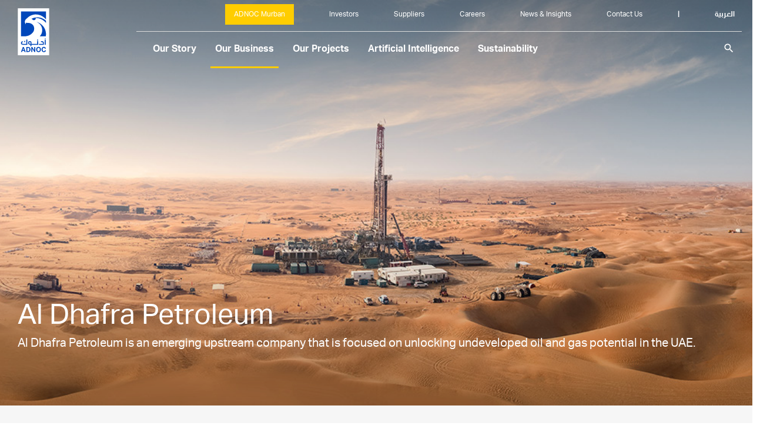

--- FILE ---
content_type: text/html; charset=utf-8
request_url: https://www.adnoc.ae/en/al-dhafra-petroleum
body_size: 54870
content:

<!DOCTYPE html>
<html dir='ltr' lang="en">
<head>
  
    <meta charset="UTF-8">
    <meta http-equiv="X-UA-Compatible" content="IE=edge">
    <meta name="viewport" content="width=device-width, initial-scale=1, shrink-to-fit=no"> 
<!-- 	<script type="text/javascript" src="/resources/adnoc/js/app-insight.js"></script> 	 -->


    <title>Al Dhafra Petroleum - ADNOC</title>
<meta name="keywords" content="" />
<meta name="description" content="" />





<meta property="og:title" content="Al Dhafra Petroleum" />
<meta property="og:image" content="" />
<meta property="og:description" content="" />
<meta property="og:url" content="https://www.adnoc.ae/en/al-dhafra-petroleum" />
    <script src="https://js.hcaptcha.com/1/api.js?hl=en&onload=CaptchaCallback&render=explicit" async defer></script> 
    


    <link href="/favicon.ico" rel="shortcut icon" type='image/x-icon' />

    <link href="/resources/adnoc/dist.en.css?V=0.14" rel="stylesheet">
	<!-- Matomo -->
<script type="text/javascript">
  var _paq = window._paq = window._paq || [];
  /* tracker methods like "setCustomDimension" should be called before "trackPageView" */
  _paq.push(["setDocumentTitle", document.domain + "/" + document.title]);
  _paq.push(["setCookieDomain", "*.adnoc.ae"]);
  _paq.push(["setDomains", ["*.adnoc.ae"]]);
  _paq.push(['trackPageView']);
  _paq.push(['enableLinkTracking']);
  _paq.push(['MediaAnalytics::disableMediaAnalytics']);
  (function() {
    var u="//contentcdn.ae/";
    _paq.push(['setTrackerUrl', u+'matomo.php']);
    _paq.push(['setSiteId', '4']);
    var d=document, g=d.createElement('script'), s=d.getElementsByTagName('script')[0];
    g.type='text/javascript'; g.async=true; g.src=u+'matomo.js'; s.parentNode.insertBefore(g,s);
  })();
</script>

<!-- End Matomo Code -->

</head>

<body class="preload body--inner-page">

  

			<header class="header-index-page">
                


<div class="container">

    <div class="header-white-bg-container">
        <div class="row no-gutters">
            <div class="col-3 d-none d-xl-block logo__wrap"> 


        <a class="logo" href="/en/">
            <img src="/-/media/adnoc/images/content/logo/adnoc-logo-updated.ashx?la=en&amp;hash=AC4AE51DCC07971618CF5126A29DB82D" class="img-fluid" alt="" />
        </a>
    <a class="logo-sticky" href="/en/">
        <img src="/-/media/adnoc/images/content/logo/logo-sticky-v4.ashx?h=80&amp;w=54&amp;la=en&amp;hash=FFA74365119B7D337FF380ACA10D8A2D" class="img-fluid" alt="" />
    </a>
</div>
            <div class="col-9 d-none d-xl-block position-static nav__wrap__custom">
                <div class="row no-gutters">
                    






<div class="col-12 border-b nav--top">
    <ul class="top-menu">

       
              <li><a class=" cta" href="https://adnoc.ae/en/adnoc-murban" target="_blank">ADNOC Murban</a></li>
              <li><a class=" " href="/en/investors" target="">Investors</a></li>
              <li><a class=" " href="https://supplierhub.adnoc.ae/landing" target="_blank">Suppliers</a></li>
              <li><a class=" " href="https://jobs.adnoc.ae" target="_blank">Careers</a></li>
              <li><a class=" " href="/en/news-and-media/press-releases" target="">News &amp; Insights</a></li>
              <li><a class=" " href="/en/contact-us" target="">Contact Us</a></li>
       
        



    <li><a class="lang-divider">| </a></li>
    <li><a href="https://www.adnoc.ae/ar/al-dhafra-petroleum/" class="bold-s">العربية</a></li>


    




      
    </ul>
</div>


                    <div class="col-12 position-static">
                        <div class="overlay-nav"></div>
                        <nav class="main__navigation">
                            <ul>
                                            <li class="has-sub-menu">
                                                <a class="" href=/en/our-story><span>Our Story</span></a>
                                                <div class="sub-menu navside__sub-menu cols__sub-menu">
                                                    <div class="row no-gutters">
                                                        <div class="col-3 logo__wrap"></div>
                                                        <div class="col-9 nav__wrap__custom">
                                                            <div class="row d-flex justify-content-between">
                                                                <div class="col-3 n-p-submenu border-right first-menu-col">
                                                                    <ul class="w-100 nav__side_ul">
                                                                                <li class="d-flex justify-content-between has-sub-sub-menu" id="478E05D384B447C59E2CFCE896307A06">
                                                                                    <a href="/en/our-story">
                                                                                        <span id="name478E05D384B447C59E2CFCE896307A06">Overview</span>

                                                                                        <div class="hidden-desc" id="desc478E05D384B447C59E2CFCE896307A06">Providing Energy For Life</div>
                                                                                        <div class="hidden-url" id="url478E05D384B447C59E2CFCE896307A06" object-position="center">/-/media/adnoc-v2/adnoc-enhancement-v2/images/mega-navigation/our-story/overview-highres.ashx?h=768&amp;w=560&amp;hash=06B2A83FAE23E493C3456534B287836A</div>
                                                                                    </a>
                                                                                </li>
                                                                                <li class="d-flex justify-content-between has-sub-sub-menu" id="D0657DDAF92943CEB52A0DE12F749B7B">
                                                                                    <a href="/en/our-story/who-we-are">
                                                                                        <span id="nameD0657DDAF92943CEB52A0DE12F749B7B">Who We Are</span>

                                                                                        <div class="hidden-desc" id="descD0657DDAF92943CEB52A0DE12F749B7B">ADNOC is a leading diversified energy group taking transformative steps to make today’s energy cleaner while investing in the clean energies of tomorrow. Our network of fully-integrated businesses operates across the energy value chain, helping us to responsibly meet the demands of an ever-changing energy market. <br/></div>
                                                                                        <div class="hidden-url" id="urlD0657DDAF92943CEB52A0DE12F749B7B" object-position="center">/-/media/adnoc-v2/adnoc-enhancement-v2/images/mega-navigation/our-story/1-overview.ashx?h=384&amp;w=280&amp;hash=16F177CEE747B4F5BAA9FC9413877E85</div>
                                                                                    </a>
                                                                                </li>
                                                                                <li class="d-flex justify-content-between has-sub-sub-menu" id="BD98B96DFC4A450C95BF01AE01A74FFF">
                                                                                    <a href="/en/ourstrategy">
                                                                                        <span id="nameBD98B96DFC4A450C95BF01AE01A74FFF">Our Strategy</span>

                                                                                        <div class="hidden-desc" id="descBD98B96DFC4A450C95BF01AE01A74FFF">Maximum Energy. Minimum Emissions. Under the leadership of His Excellency Dr. Sultan Ahmed Al Jaber, ADNOC Managing Director and Group CEO, we are on a journey of transformation, placing decarbonization and sustainability at the heart of our strategy. We are supplying the world with the energy that it needs, delivering tangible progress towards the energy transition and future-proofing our business. Our growth strategy is focused on maximizing our competitive advantage as a leading low-cost and lower-carbon oil and gas producer and is underpinned by our commitment to 100% HSE and sustainability.</div>
                                                                                        <div class="hidden-url" id="urlBD98B96DFC4A450C95BF01AE01A74FFF" object-position="center">/-/media/adnoc-v2/adnoc-enhancement-v2/images/mega-navigation/our-story/2-strategy.ashx?h=384&amp;w=280&amp;hash=CC1511BAC7F2665FED5B95ACDDE9CC2E</div>
                                                                                    </a>
                                                                                </li>
                                                                                <li class="d-flex justify-content-between has-sub-sub-menu" id="EDC43777C0014FD3AF39FF57C1E26171">
                                                                                    <a href="/en/our-story/our-values">
                                                                                        <span id="nameEDC43777C0014FD3AF39FF57C1E26171">Our Values</span>

                                                                                        <div class="hidden-desc" id="descEDC43777C0014FD3AF39FF57C1E26171">Progressive                                                     Collaborative                                       Respectful                               Responsible                                  Efficient<br/></div>
                                                                                        <div class="hidden-url" id="urlEDC43777C0014FD3AF39FF57C1E26171" object-position="center">/-/media/adnoc-v2/adnoc-enhancement-v2/images/mega-navigation/our-story/3-values.ashx?h=384&amp;w=280&amp;hash=22F3423B3EC57DD4AD902D683C8A682E</div>
                                                                                    </a>
                                                                                </li>
                                                                                <li class="d-flex justify-content-between has-sub-sub-menu" id="6A3473A1EC6A42AABE71CFF733A9F8DB">
                                                                                    <a href="/en/our-story/our-heritage">
                                                                                        <span id="name6A3473A1EC6A42AABE71CFF733A9F8DB">Our Heritage</span>

                                                                                        <div class="hidden-desc" id="desc6A3473A1EC6A42AABE71CFF733A9F8DB">Founded in 1971, ADNOC is a leading diversified energy group, wholly owned by the Abu Dhabi Government. <br/></div>
                                                                                        <div class="hidden-url" id="url6A3473A1EC6A42AABE71CFF733A9F8DB" object-position="center">/-/media/adnoc-v2/adnoc-enhancement-v2/images/mega-navigation/our-story/4-heritage.ashx?h=384&amp;w=280&amp;hash=01313DECCA173F182EDFA0A38C310D8F</div>
                                                                                    </a>
                                                                                </li>
                                                                                <li class="d-flex justify-content-between has-sub-sub-menu" id="E0D918EF7D0D4A8089F6DC0E73A6E2ED">
                                                                                    <a href="/en/our-story/our-leadership">
                                                                                        <span id="nameE0D918EF7D0D4A8089F6DC0E73A6E2ED">Our Leadership</span>

                                                                                        <div class="hidden-desc" id="descE0D918EF7D0D4A8089F6DC0E73A6E2ED">The Executive Management team is responsible for overseeing ADNOC’s operational and business development activities.</div>
                                                                                        <div class="hidden-url" id="urlE0D918EF7D0D4A8089F6DC0E73A6E2ED" object-position="center">/-/media/adnoc-v2/adnoc-enhancement-v2/images/mega-navigation/our-story/5-leadership.ashx?h=384&amp;w=280&amp;hash=D55D15CE3F18E772C1C72414C5500C87</div>
                                                                                    </a>
                                                                                </li>
                                                                                <li class="d-flex justify-content-between has-sub-sub-menu" id="33B135E8A84442208386377054C4A080">
                                                                                    <a href="/en/corporate-responsibility">
                                                                                        <span id="name33B135E8A84442208386377054C4A080">Our Corporate Responsibility</span>

                                                                                        <div class="hidden-desc" id="desc33B135E8A84442208386377054C4A080"></div>
                                                                                        <div class="hidden-url" id="url33B135E8A84442208386377054C4A080" object-position="center">/-/media/adnoc-v2/images/navigation-and-cards/adnoc-enhancement-images-3-tasks/adnoc-enhancement--1-hero-images/desktop/nav/rectangle-51-2.ashx?h=191&amp;w=315&amp;hash=73DC60D9EFA94BEB3BBA546436E750EB</div>
                                                                                    </a>
                                                                                </li>
                                                                                <li class="d-flex justify-content-between has-sub-sub-menu" id="EEF96A67C48D43A7846D58C9F1CF9C3B">
                                                                                    <a href="/en/our-partners">
                                                                                        <span id="nameEEF96A67C48D43A7846D58C9F1CF9C3B">Our Partners</span>

                                                                                        <div class="hidden-desc" id="descEEF96A67C48D43A7846D58C9F1CF9C3B">Over the past 4 decades, ADNOC has established long-standing partnerships with a number of global energy companies, which have resulted in a series of mutually beneficial investments and initiatives.</div>
                                                                                        <div class="hidden-url" id="urlEEF96A67C48D43A7846D58C9F1CF9C3B" object-position="center">/-/media/adnoc-v2/adnoc-enhancement-v2/images/mega-navigation/our-story/6-partnership.ashx?h=384&amp;w=280&amp;hash=10104B314A3B506D90EC22D75649A8DF</div>
                                                                                    </a>
                                                                                </li>
                                                                                <li class="d-flex justify-content-between has-sub-sub-menu" id="68D6877936F54FBFA6D34D053A018ADC">
                                                                                    <a href="/en/our-story/code-of-conduct">
                                                                                        <span id="name68D6877936F54FBFA6D34D053A018ADC">Code of Conduct</span>

                                                                                        <div class="hidden-desc" id="desc68D6877936F54FBFA6D34D053A018ADC">ADNOC is committed to operating with integrity and maintaining the highest professional and ethical standards in every aspect of its business.        <br/>Our Code of Conduct outlines the legal and ethical standards that we expect from each of our employees, partners and suppliers. It extends to all aspects of our business activities, including how we engage third parties and contractors, the security practices that we enforce, and how we manufacture and deliver our products.</div>
                                                                                        <div class="hidden-url" id="url68D6877936F54FBFA6D34D053A018ADC" object-position="center">/-/media/adnoc-v2/adnoc-enhancement-v2/images/mega-navigation/our-story/7-code-of-conduct.ashx?h=384&amp;w=280&amp;hash=A83C0F8FA0284B97DC67090669911D8D</div>
                                                                                    </a>
                                                                                </li>
                                                                                <li class="d-flex justify-content-between has-sub-sub-menu" id="031C5167C9D741C4BD58E0FEB4DAD7F5">
                                                                                    <a href="https://supplierhub.adnoc.ae/services/registration">
                                                                                        <span id="name031C5167C9D741C4BD58E0FEB4DAD7F5">Supplier and Partner Code of Ethics</span>

                                                                                        <div class="hidden-desc" id="desc031C5167C9D741C4BD58E0FEB4DAD7F5">The ADNOC Group Supplier Code of Business Ethics outlines the minimum standards of compliance and ethical practices that we expect from each of our partners and suppliers.</div>
                                                                                        <div class="hidden-url" id="url031C5167C9D741C4BD58E0FEB4DAD7F5" object-position="center">/-/media/adnoc-v2/adnoc-enhancement-v2/images/mega-navigation/sustainability7-energy-for-responsibility.ashx?h=384&amp;w=280&amp;hash=23D0DAE3BDEB12A2F0A8739634DA8C67</div>
                                                                                    </a>
                                                                                </li>

                                                                    </ul>
                                                                            <div class="placeholder--Quickbg-grey">
                                                                                <div class="quickbg--title">Quick Links</div>
                                                                                <ul>
                                                                                            <li class="quick__link-line-height">
                                                                                                <a class="text-dark" href="/en/our-partners">

                                                                                                    <span class="quick__links-span">Our Partners</span>
                                                                                                    <em>
                                                                                                                                                                                                            </em>
                                                                                                </a>
                                                                                            </li>
                                                                                            <li class="quick__link-line-height">
                                                                                                <a class="text-dark" href="/en/our-story/our-leadership">

                                                                                                    <span class="quick__links-span">Our Leadership</span>
                                                                                                    <em>
                                                                                                                                                                                                            </em>
                                                                                                </a>
                                                                                            </li>
                                                                                </ul>
                                                                            </div>
                                                                </div>


                                                                        <div class="col-3 n-p-submenu sec-menu-col" id="sub478E05D384B447C59E2CFCE896307A06" data_Is_empty="false">

                                                                        </div>
                                                                        <div class="col-3 n-p-submenu sec-menu-col" id="subD0657DDAF92943CEB52A0DE12F749B7B" data_Is_empty="false">

                                                                        </div>
                                                                        <div class="col-3 n-p-submenu sec-menu-col" id="subBD98B96DFC4A450C95BF01AE01A74FFF" data_Is_empty="false">

                                                                        </div>
                                                                        <div class="col-3 n-p-submenu sec-menu-col" id="subEDC43777C0014FD3AF39FF57C1E26171" data_Is_empty="false">

                                                                        </div>
                                                                        <div class="col-3 n-p-submenu sec-menu-col" id="sub6A3473A1EC6A42AABE71CFF733A9F8DB" data_Is_empty="false">

                                                                        </div>
                                                                        <div class="col-3 n-p-submenu sec-menu-col" id="subE0D918EF7D0D4A8089F6DC0E73A6E2ED" data_Is_empty="false">

                                                                        </div>
                                                                        <div class="col-3 n-p-submenu sec-menu-col" id="sub33B135E8A84442208386377054C4A080" data_Is_empty="false">

                                                                        </div>
                                                                        <div class="col-3 n-p-submenu sec-menu-col" id="subEEF96A67C48D43A7846D58C9F1CF9C3B" data_Is_empty="false">

                                                                        </div>
                                                                        <div class="col-3 n-p-submenu sec-menu-col" id="sub68D6877936F54FBFA6D34D053A018ADC" data_Is_empty="false">

                                                                        </div>
                                                                        <div class="col-3 n-p-submenu sec-menu-col" id="sub031C5167C9D741C4BD58E0FEB4DAD7F5" data_Is_empty="false">

                                                                        </div>
                                                                        <div class="col-3 n-p-submenu sec-menu-col" id="sub15771E0FFD464E4ABC3661D7A78502FB" data_Is_empty="false">
                                                                            <ul class="w-100 nav__side_ul second-ul">
                                                                                    <li class="d-flex justify-content-between" id="C6C01BB9B7BA472F9D1028C67F419704">
                                                                                            <a target="" href="">
                                                                                                <span id="nameC6C01BB9B7BA472F9D1028C67F419704"></span>

                                                                                                <div class="hidden-desc" id="descC6C01BB9B7BA472F9D1028C67F419704"></div>
                                                                                                <div class="hidden-url" id="urlC6C01BB9B7BA472F9D1028C67F419704" object-position="center"></div>
                                                                                            </a>
                                                                                    </li>
                                                                                    <li class="d-flex justify-content-between" id="C202A72CF9384FF0A6F088FFDDB2071E">
                                                                                            <a target="" href="">
                                                                                                <span id="nameC202A72CF9384FF0A6F088FFDDB2071E"></span>

                                                                                                <div class="hidden-desc" id="descC202A72CF9384FF0A6F088FFDDB2071E"></div>
                                                                                                <div class="hidden-url" id="urlC202A72CF9384FF0A6F088FFDDB2071E" object-position="center"></div>
                                                                                            </a>
                                                                                    </li>
                                                                            </ul>
                                                                        </div>
                                                                        <div class="col-3 n-p-submenu sec-menu-col" id="sub846DA9158FDF4431BE0AC15213475776" data_Is_empty="false">
                                                                            <ul class="w-100 nav__side_ul second-ul">
                                                                                    <li class="d-flex justify-content-between" id="DBD3F1B68BEA43C6AC345F76818C589A">
                                                                                            <a target="" href="">
                                                                                                <span id="nameDBD3F1B68BEA43C6AC345F76818C589A"></span>

                                                                                                <div class="hidden-desc" id="descDBD3F1B68BEA43C6AC345F76818C589A"></div>
                                                                                                <div class="hidden-url" id="urlDBD3F1B68BEA43C6AC345F76818C589A" object-position="center"></div>
                                                                                            </a>
                                                                                    </li>
                                                                                    <li class="d-flex justify-content-between" id="13FC0219A5BB4DF49793B447C92D4530">
                                                                                            <a target="" href="">
                                                                                                <span id="name13FC0219A5BB4DF49793B447C92D4530"></span>

                                                                                                <div class="hidden-desc" id="desc13FC0219A5BB4DF49793B447C92D4530"></div>
                                                                                                <div class="hidden-url" id="url13FC0219A5BB4DF49793B447C92D4530" object-position="center"></div>
                                                                                            </a>
                                                                                    </li>
                                                                            </ul>
                                                                        </div>
                                                                <div class="col-3 default sec-menu-col" data_Is_empty="false">

                                                                </div>

                                                                <div class="col-6">
                                                                    <div class="sub-menu-content-block">
                                                                        <div class="image"><img class="header-nav__img object-fit overview_image" src="/-/media/adnoc/images/content/navigation/who-we-are-menu-v2.ashx?h=191&amp;w=315&amp;hash=50A95A33CF3EBD3785FEB26669BA947D" object-position="center" alt="product"></div>
                                                                                <div class="skyBlue__content sky-blue-bg n-p-overviewkey no-border mt-4">
                                                                                    <div class="row proj__down-row">
                                                                                        <div class="col-12">

                                                                                            <h2>Key Facts</h2>
                                                                                            <p>4.85m barrels capacity of oil per day </p>
                                                                                            <p>11.5bcf of natural gas per day </p>
                                                                                           
                                                                                        </div>
                                                                                    </div>
                                                                                </div>

                                                                            </div>
                                                                </div>




                                                                



                                                            </div>
                                                        </div>
                                                    </div>
                                                </div>
                                            </li>
                                            <li class="has-sub-menu">
                                                <a class="active" ><span>Our Business</span></a>
                                                <div class="sub-menu navside__sub-menu cols__sub-menu">
                                                    <div class="row no-gutters">
                                                        <div class="col-3 logo__wrap"></div>
                                                        <div class="col-9 nav__wrap__custom">
                                                            <div class="row d-flex justify-content-between">
                                                                <div class="col-3 n-p-submenu border-right first-menu-col">
                                                                    <ul class="w-100 nav__side_ul">
                                                                                <li class="d-flex justify-content-between has-sub-sub-menu" id="A0A089980D2942348A8A22165ECBC87F">
                                                                                    <a href="/en/our-business-low-carbon-solutions">
                                                                                        <span id="nameA0A089980D2942348A8A22165ECBC87F">Low Carbon Solutions &amp; International Growth</span>

                                                                                        <div class="hidden-desc" id="descA0A089980D2942348A8A22165ECBC87F">We focus on renewable energy, clean hydrogen and Carbon Capture and Storage (CCS), as well as international expansion in gas, Liquefied Natural Gas (LNG) and chemicals. As we build on ADNOC's track record as a reliable and responsible global energy provider, we strive to deepen our international partnerships and broaden our reach to provide low-carbon intensity energies and drive the development and production of new energies.<br/></div>
                                                                                        <div class="hidden-url" id="urlA0A089980D2942348A8A22165ECBC87F" object-position="center">/-/media/adnoc-v2/adnoc-enhancement-v2/images/mega-navigation/our-business/1-our-business.ashx?h=384&amp;w=280&amp;hash=294F30187281AC9D2B385FB9D6B31033</div>
                                                                                    </a>
                                                                                </li>
                                                                                <li class="d-flex justify-content-between has-sub-sub-menu" id="B18FD13F532D4A159AC99D0D93261622">
                                                                                    <a href="/en/our-business-upstream">
                                                                                        <span id="nameB18FD13F532D4A159AC99D0D93261622">Upstream</span>

                                                                                        <div class="hidden-desc" id="descB18FD13F532D4A159AC99D0D93261622">We unlock and maximize value from Abu Dhabi’s world-scale low-cost lower-carbon intensity hydrocarbon resources for the benefit of the UAE, and our partners and customers around the world.<br/></div>
                                                                                        <div class="hidden-url" id="urlB18FD13F532D4A159AC99D0D93261622" object-position="center">/-/media/adnoc-v2/adnoc-enhancement-v2/images/mega-navigation/sustainability9-occupational-health.ashx?h=384&amp;w=280&amp;hash=98993CD95EAAB5F5292EC707EA4D0E5A</div>
                                                                                    </a>
                                                                                </li>
                                                                                <li class="d-flex justify-content-between has-sub-sub-menu" id="1DD38E6501A34549A895D0DA7A44EBEE">
                                                                                    <a href="/en/our-business-downstream">
                                                                                        <span id="name1DD38E6501A34549A895D0DA7A44EBEE">Downstream Industry, Marketing &amp; Trading</span>

                                                                                        <div class="hidden-desc" id="desc1DD38E6501A34549A895D0DA7A44EBEE">We leverage the scale, integration and diversity of our portfolio and capabilities to deliver value and drive economic diversification and industrial growth for the UAE. <br/></div>
                                                                                        <div class="hidden-url" id="url1DD38E6501A34549A895D0DA7A44EBEE" object-position="center">/-/media/sub-brands/downstream/downstream-1.ashx?h=386&amp;w=640&amp;hash=57D02A5C24626EDF6DB51E3B1F2C4E8B</div>
                                                                                    </a>
                                                                                </li>

                                                                    </ul>
                                                                            <div class="placeholder--Quickbg-grey">
                                                                                <div class="quickbg--title">Quick Links</div>
                                                                                <ul>
                                                                                            <li class="quick__link-line-height">
                                                                                                <a class="text-dark" href="/en/our-products">

                                                                                                    <span class="quick__links-span">Our Products</span>
                                                                                                    <em>
                                                                                                                                                                                                            </em>
                                                                                                </a>
                                                                                            </li>
                                                                                            <li class="quick__link-line-height">
                                                                                                <a class="text-dark" href="https://ppa.adnoc.ae/en">

                                                                                                    <span class="quick__links-span">Petroleum Ports Authority</span>
                                                                                                    <em>
                                                                                                            <i class="external-icon fa-solid fa-arrow-up quick__links-icon header-nav__img mx-2"></i>
                                                                                                                                                                                                            </em>
                                                                                                </a>
                                                                                            </li>
                                                                                            <li class="quick__link-line-height">
                                                                                                <a class="text-dark" href="https://adnoc.ae/china">

                                                                                                    <span class="quick__links-span">ADNOC in China</span>
                                                                                                    <em>
                                                                                                            <i class="external-icon fa-solid fa-arrow-up quick__links-icon header-nav__img mx-2"></i>
                                                                                                                                                                                                            </em>
                                                                                                </a>
                                                                                            </li>
                                                                                            <li class="quick__link-line-height">
                                                                                                <a class="text-dark" href="https://www.takallam.ae">

                                                                                                    <span class="quick__links-span">Takallam</span>
                                                                                                    <em>
                                                                                                            <i class="external-icon fa-solid fa-arrow-up quick__links-icon header-nav__img mx-2"></i>
                                                                                                                                                                                                            </em>
                                                                                                </a>
                                                                                            </li>
                                                                                </ul>
                                                                            </div>
                                                                </div>


                                                                        <div class="col-3 n-p-submenu sec-menu-col" id="subA0A089980D2942348A8A22165ECBC87F" data_Is_empty="false">
                                                                            <ul class="w-100 nav__side_ul second-ul">
                                                                                    <li class="d-flex justify-content-between" id="380576F063E24007B2598A179C4BC3B3">
                                                                                            <a target="" href="/en/our-business/hydrogen">
                                                                                                <span id="name380576F063E24007B2598A179C4BC3B3">Hydrogen</span>

                                                                                                <div class="hidden-desc" id="desc380576F063E24007B2598A179C4BC3B3"><br/>With our fast-growing clean hydrogen business, we are well-placed to expand upon the UAE’s position as a regional leader in production of low and no carbon fuels, chemicals and refined products. <br/></div>
                                                                                                <div class="hidden-url" id="url380576F063E24007B2598A179C4BC3B3" object-position="center">/-/media/adnoc-v2/adnoc-enhancement-v2/images/mega-navigation/our-business/2-hydrogen.ashx?h=384&amp;w=280&amp;hash=D5F154B765F7A61A3DC6D0730DBB86CA</div>
                                                                                            </a>
                                                                                    </li>
                                                                                    <li class="d-flex justify-content-between" id="1B601CADDE9C4BDD8D891323110C8839">
                                                                                            <a target="" href="/en/our-business/masdar">
                                                                                                <span id="name1B601CADDE9C4BDD8D891323110C8839">Masdar</span>

                                                                                                <div class="hidden-desc" id="desc1B601CADDE9C4BDD8D891323110C8839">Masdar, the UAE's clean energy powerhouse, is an important pillar of our strategy to expand our lower-carbon product portfolio and invest in new, cleaner energy solutions.<br/></div>
                                                                                                <div class="hidden-url" id="url1B601CADDE9C4BDD8D891323110C8839" object-position="center">/-/media/adnoc-v2/adnoc-enhancement-v2/images/mega-navigation/our-business/3-masdar.ashx?h=384&amp;w=280&amp;hash=0DD9F4E74D4FA55BB356D5C8CDC1C91D</div>
                                                                                            </a>
                                                                                    </li>
                                                                            </ul>
                                                                        </div>
                                                                        <div class="col-3 n-p-submenu sec-menu-col" id="subB18FD13F532D4A159AC99D0D93261622" data_Is_empty="false">
                                                                            <ul class="w-100 nav__side_ul second-ul">
                                                                                    <li class="d-flex justify-content-between" id="FE4BE564B7E94A6C8AE605FCE3907E96">
                                                                                            <a target="_blank" href="https://adnocdrilling.ae/">
                                                                                                <span id="nameFE4BE564B7E94A6C8AE605FCE3907E96">ADNOC Drilling</span><i class="external-icon fa-solid fa-arrow-up quick__links-icon header-nav__img mx-2"></i>

                                                                                                <div class="hidden-desc" id="descFE4BE564B7E94A6C8AE605FCE3907E96">We are the largest drilling company in the Middle East by rig fleet size, and publicly listed on ADX in October 2021. We are a crucial link in the upstream value chain, enabling ADNOC to unlock the UAE’s conventional and unconventional oil and gas resources reliably and efficiently. <br/><br/></div>
                                                                                                <div class="hidden-url" id="urlFE4BE564B7E94A6C8AE605FCE3907E96" object-position="center">/-/media/adnoc-v2/adnoc-enhancement-v2/images/mega-navigation/sustainability/sustainability10-beat-the-heat.ashx?h=384&amp;w=280&amp;hash=9638237287ED6E500B57DBB763D748E3</div>
                                                                                            </a>
                                                                                    </li>
                                                                                    <li class="d-flex justify-content-between" id="B0548E2C3673440688F59BE889992FD2">
                                                                                            <a target="" href="/en/adnoc-offshore">
                                                                                                <span id="nameB0548E2C3673440688F59BE889992FD2">ADNOC Offshore</span>

                                                                                                <div class="hidden-desc" id="descB0548E2C3673440688F59BE889992FD2">We are the largest offshore oil and gas producer in the UAE, accounting for about half of Abu Dhabi’s total oil production capacity, with operations across nine established fields, six artificial islands, three natural islands, eight offshore super complexes and over 400 offshore structures.</div>
                                                                                                <div class="hidden-url" id="urlB0548E2C3673440688F59BE889992FD2" object-position="center">/-/media/adnoc-v2/adnoc-enhancement-v2/images/mega-navigation/our-business/7-offshore.ashx?h=384&amp;w=280&amp;hash=20A0221B38A870E5A4044D73A2231EF6</div>
                                                                                            </a>
                                                                                    </li>
                                                                                    <li class="d-flex justify-content-between" id="551F572B9E084A35A08B417ED52598C6">
                                                                                            <a target="" href="/en/adnoc-onshore">
                                                                                                <span id="name551F572B9E084A35A08B417ED52598C6">ADNOC Onshore</span>

                                                                                                <div class="hidden-desc" id="desc551F572B9E084A35A08B417ED52598C6">We are the legacy producer within ADNOC, with our historic operations dating back as far as 1939, and home of Murban grade crude. We manage 11 onshore fields and two world-class export terminals, with our concession area spanning 12,000 square meters.</div>
                                                                                                <div class="hidden-url" id="url551F572B9E084A35A08B417ED52598C6" object-position="center">/-/media/adnoc-v2/adnoc-enhancement-v2/images/mega-navigation/our-business/8-onshore.ashx?h=384&amp;w=280&amp;hash=68CC09F8D5F4AD7A4AD462A91DAAF527</div>
                                                                                            </a>
                                                                                    </li>
                                                                                    <li class="d-flex justify-content-between" id="6A483E59F0204297B969FC3FC25D81BB">
                                                                                            <a target="" href="/en/adnoc-sour-gas">
                                                                                                <span id="name6A483E59F0204297B969FC3FC25D81BB">ADNOC Sour Gas</span>

                                                                                                <div class="hidden-desc" id="desc6A483E59F0204297B969FC3FC25D81BB">We operate the Shah Gas Field and Plant, located 210km southwest of Abu Dhabi city, producing natural (sales) gas, ethane, NGLs, condensate and sulfur. As of 2021, we account for about 5% of the world's total sulfur production and we are the world’s largest producer of granulated sulfur from a single site. <br/></div>
                                                                                                <div class="hidden-url" id="url6A483E59F0204297B969FC3FC25D81BB" object-position="center">/-/media/adnoc-v2/adnoc-enhancement-v2/images/mega-navigation/our-business/9-sourgas.ashx?h=384&amp;w=280&amp;hash=6F2761E2DD24C8F0C4492EA30CA39A16</div>
                                                                                            </a>
                                                                                    </li>
                                                                                    <li class="d-flex justify-content-between" id="88186EDF83864573A54670AE7F414085">
                                                                                            <a target="" href="/en/al-dhafra-petroleum">
                                                                                                <span id="name88186EDF83864573A54670AE7F414085">Al Dhafra Petroleum</span>

                                                                                                <div class="hidden-desc" id="desc88186EDF83864573A54670AE7F414085">We focus on developing new oil and gas fields in an onshore concession block located in the southeast of Abu Dhabi, supporting ADNOC’s ambition to cost-efficiently unlock and maximize value from all of Abu Dhabi’s oil and gas resources. <br/></div>
                                                                                                <div class="hidden-url" id="url88186EDF83864573A54670AE7F414085" object-position="center">/-/media/adnoc-v2/adnoc-enhancement-v2/images/mega-navigation/our-business/8-onshore.ashx?h=384&amp;w=280&amp;hash=68CC09F8D5F4AD7A4AD462A91DAAF527</div>
                                                                                            </a>
                                                                                    </li>
                                                                                    <li class="d-flex justify-content-between" id="ED0BB689F07649E5A65ED3FB8D2FAB9B">
                                                                                            <a target="" href="/en/al-yasat-petroleum">
                                                                                                <span id="nameED0BB689F07649E5A65ED3FB8D2FAB9B">Al Yasat Petroleum</span>

                                                                                                <div class="hidden-desc" id="descED0BB689F07649E5A65ED3FB8D2FAB9B">We explore and develop smaller fields that require a lean operating model in order to optimize their production and value potential. We are implementing a digital and innovation strategy to improve safety and create a digital oil field with autonomous wells and unmanned operations. <br/></div>
                                                                                                <div class="hidden-url" id="urlED0BB689F07649E5A65ED3FB8D2FAB9B" object-position="center">/-/media/adnoc-v2/adnoc-enhancement-v2/images/mega-navigation/our-business/6-yasat.ashx?h=384&amp;w=280&amp;hash=67CD299EE27944354D96427934C468BF</div>
                                                                                            </a>
                                                                                    </li>
                                                                            </ul>
                                                                        </div>
                                                                        <div class="col-3 n-p-submenu sec-menu-col" id="sub1DD38E6501A34549A895D0DA7A44EBEE" data_Is_empty="false">
                                                                            <ul class="w-100 nav__side_ul second-ul">
                                                                                    <li class="d-flex justify-content-between" id="F0152F2460B54C458B5E8DD87B56FB50">
                                                                                            <a target="" href="/en/adnoc-refining">
                                                                                                <span id="nameF0152F2460B54C458B5E8DD87B56FB50">ADNOC Refining</span>

                                                                                                <div class="hidden-desc" id="descF0152F2460B54C458B5E8DD87B56FB50">We supply over 40 million metric tons of high-quality refined products to markets around the world and we manage a 1,600km pipeline network across Abu Dhabi, delivering refined products to other ADNOC Group companies.<br/></div>
                                                                                                <div class="hidden-url" id="urlF0152F2460B54C458B5E8DD87B56FB50" object-position="center">/-/media/adnoc-v2/adnoc-enhancement-v2/images/mega-navigation/our-business/11-refining.ashx?h=384&amp;w=280&amp;hash=172D2C29499F186D6E1EFE1E44341F4F</div>
                                                                                            </a>
                                                                                    </li>
                                                                                    <li class="d-flex justify-content-between" id="2DCB588432604287B567ABB676F19EAB">
                                                                                            <a target="_blank" href="https://adnocgas.ae/">
                                                                                                <span id="name2DCB588432604287B567ABB676F19EAB">ADNOC Gas</span><i class="external-icon fa-solid fa-arrow-up quick__links-icon header-nav__img mx-2"></i>

                                                                                                <div class="hidden-desc" id="desc2DCB588432604287B567ABB676F19EAB">We are a world-class gas processing and marketing company, publicly listed on ADX in March 2023. As a leading global player, we serve a wide array of domestic and international customers with an expanding portfolio of gas products. <br/></div>
                                                                                                <div class="hidden-url" id="url2DCB588432604287B567ABB676F19EAB" object-position="center">/-/media/adnoc-v2/adnoc-enhancement-v2/images/mega-navigation/01.ashx?h=384&amp;w=280&amp;hash=ADB379975BB21568CBE6F05C4634A0CE</div>
                                                                                            </a>
                                                                                    </li>
                                                                                    <li class="d-flex justify-content-between" id="36E5CF99DB544ED3AEE0451643929439">
                                                                                            <a target="_blank" href="https://www.borouge.com/en/Pages/home.aspx">
                                                                                                <span id="name36E5CF99DB544ED3AEE0451643929439">Borouge</span><i class="external-icon fa-solid fa-arrow-up quick__links-icon header-nav__img mx-2"></i>

                                                                                                <div class="hidden-desc" id="desc36E5CF99DB544ED3AEE0451643929439">A leading petrochemical company, publicly listed on ADX in June 2022, that provides innovative and differentiated polyolefin solutions for the infrastructure, energy, mobility, agriculture, healthcare and advanced packaging industries. <br/><br/></div>
                                                                                                <div class="hidden-url" id="url36E5CF99DB544ED3AEE0451643929439" object-position="center">/-/media/adnoc-v2/images/navigation-and-cards/adnoc-enhancement-images-3-tasks/adnoc-enhancement--1-hero-images/desktop/nav/borouge.ashx?h=191&amp;w=315&amp;hash=DA5C7CDF6CD0253D23E2ED93E7C351ED</div>
                                                                                            </a>
                                                                                    </li>
                                                                                    <li class="d-flex justify-content-between" id="119AB3866530427A97C4E4DEFC2B100E">
                                                                                            <a target="_blank" href="https://fertiglobe.com/">
                                                                                                <span id="name119AB3866530427A97C4E4DEFC2B100E">Fertiglobe</span><i class="external-icon fa-solid fa-arrow-up quick__links-icon header-nav__img mx-2"></i>

                                                                                                <div class="hidden-desc" id="desc119AB3866530427A97C4E4DEFC2B100E">We are the world's largest seaborne exporter of urea and ammonia, the largest producer of nitrogen fertilizer by production capacity in MENA by production capacity and an early mover in clean ammonia. Publicly listed on ADX in October 2021, we have a production capacity of 6.7 million tons of sellable urea and merchant ammonia. <br/></div>
                                                                                                <div class="hidden-url" id="url119AB3866530427A97C4E4DEFC2B100E" object-position="center">/-/media/adnoc-v2/adnoc-enhancement-v2/images/mega-navigation/sustainabilityour-2030-sustainability-strategy.ashx?h=384&amp;w=280&amp;hash=8F227E623A44AB26E8C1615DDA5A2F9E</div>
                                                                                            </a>
                                                                                    </li>
                                                                                    <li class="d-flex justify-content-between" id="DE15D27CE93D4C88B2519161C0EB43EF">
                                                                                            <a target="_blank" href="https://taziz.com/en/">
                                                                                                <span id="nameDE15D27CE93D4C88B2519161C0EB43EF">TA&#39;ZIZ</span><i class="external-icon fa-solid fa-arrow-up quick__links-icon header-nav__img mx-2"></i>

                                                                                                <div class="hidden-desc" id="descDE15D27CE93D4C88B2519161C0EB43EF">We are an industrial services and logistics park that drives and enables expansion of the Al Ruwais Industrial City and Abu Dhabi’s wider chemicals, manufacturing and industrial sectors. We are a critical enabler of the UAE’s industrial development and manufacturing growth ambitions. <br/></div>
                                                                                                <div class="hidden-url" id="urlDE15D27CE93D4C88B2519161C0EB43EF" object-position="center">/-/media/adnoc-v2/adnoc-enhancement-v2/images/mega-navigation/08.ashx?h=384&amp;w=280&amp;hash=C364C8792A0C927BB9BA8815E9A88041</div>
                                                                                            </a>
                                                                                    </li>
                                                                                    <li class="d-flex justify-content-between" id="C626B46F863D4C28B1395859487C71AB">
                                                                                            <a target="" href="/en/adnoc-global-trading">
                                                                                                <span id="nameC626B46F863D4C28B1395859487C71AB">ADNOC Global Trading</span>

                                                                                                <div class="hidden-desc" id="descC626B46F863D4C28B1395859487C71AB">We are the international, fully-fledged trading company for ADNOC’s refined products and supply feedstocks. </div>
                                                                                                <div class="hidden-url" id="urlC626B46F863D4C28B1395859487C71AB" object-position="center">/-/media/adnoc-v2/adnoc-enhancement-v2/images/mega-navigation/our-business/12-global-trading.ashx?h=384&amp;w=280&amp;hash=FF617D6B59DD75EA16E22F83677591D9</div>
                                                                                            </a>
                                                                                    </li>
                                                                                    <li class="d-flex justify-content-between" id="4F5FDF12748A4BF3A713ED964F62B6BC">
                                                                                            <a target="" href="/en/adnoc-trading">
                                                                                                <span id="name4F5FDF12748A4BF3A713ED964F62B6BC">ADNOC Trading</span>

                                                                                                <div class="hidden-desc" id="desc4F5FDF12748A4BF3A713ED964F62B6BC">We focus on trading crude oil to complement ADNOC’s reliable and stable supply to our domestic and international customers, supporting ADNOC’s ambition to capture incremental value from every barrel oil it produces and trades. <br/></div>
                                                                                                <div class="hidden-url" id="url4F5FDF12748A4BF3A713ED964F62B6BC" object-position="center">/-/media/adnoc-v2/adnoc-enhancement-v2/images/mega-navigation/our-business/13-adnoc-trading.ashx?h=384&amp;w=280&amp;hash=F41D7DCD4CF1D33D73BB0EDF8A41FFFC</div>
                                                                                            </a>
                                                                                    </li>
                                                                                    <li class="d-flex justify-content-between" id="660AD41640344E66A7726FD383DEFEDF">
                                                                                            <a target="_blank" href="https://adnocls.ae/en">
                                                                                                <span id="name660AD41640344E66A7726FD383DEFEDF">ADNOC Logistics and Services</span><i class="external-icon fa-solid fa-arrow-up quick__links-icon header-nav__img mx-2"></i>

                                                                                                <div class="hidden-desc" id="desc660AD41640344E66A7726FD383DEFEDF">We are the region’s largest shipping and integrated logistics companies and the dedicated and vital logistics arm for ADNOC,  delivering energy products to more than 100 customers in over 50 countries. Listed on ADX in June 2023. <br/></div>
                                                                                                <div class="hidden-url" id="url660AD41640344E66A7726FD383DEFEDF" object-position="center">/-/media/adnoc-v2/adnoc-enhancement-v2/images/mega-navigation/02.ashx?h=384&amp;w=280&amp;hash=5944FC75B3E477B7E4B19B5FB04C3DE2</div>
                                                                                            </a>
                                                                                    </li>
                                                                                    <li class="d-flex justify-content-between" id="966D6D9A5DC84292A292BB397FFDED23">
                                                                                            <a target="_blank" href="https://www.adnocdistribution.ae/">
                                                                                                <span id="name966D6D9A5DC84292A292BB397FFDED23">ADNOC Distribution</span><i class="external-icon fa-solid fa-arrow-up quick__links-icon header-nav__img mx-2"></i>

                                                                                                <div class="hidden-desc" id="desc966D6D9A5DC84292A292BB397FFDED23">We are the UAE’s leading fuel distributor and convenience store operator with over 450 retail fuel stations and more than 350 convenience stores, and the first ADNOC Group company to list on ADX in December 2017. <br/></div>
                                                                                                <div class="hidden-url" id="url966D6D9A5DC84292A292BB397FFDED23" object-position="center">/-/media/adnoc-v2/adnoc-enhancement-v2/images/mega-navigation/our-business/14-adnoc-distribution.ashx?h=384&amp;w=280&amp;hash=0AC19F7A75C84269878512D5BFB92178</div>
                                                                                            </a>
                                                                                    </li>
                                                                                    <li class="d-flex justify-content-between" id="F2AD38CE729240169296EA62F04A8BE7">
                                                                                            <a target="" href="/en/adnoc-city-gas">
                                                                                                <span id="nameF2AD38CE729240169296EA62F04A8BE7">ADNOC City Gas</span>

                                                                                                <div class="hidden-desc" id="descF2AD38CE729240169296EA62F04A8BE7">We offer a full service for Natural Gas, supplying and distributing solutions to residential, commercial, and industrial customers. <br/><br/></div>
                                                                                                <div class="hidden-url" id="urlF2AD38CE729240169296EA62F04A8BE7" object-position="center">/-/media/adnoc-v2/adnoc-enhancement-v2/images/mega-navigation/our-business/15-adnoc-gas.ashx?h=384&amp;w=280&amp;hash=ACBEBD47FFC94464F0F3C7DD5EBB90E7</div>
                                                                                            </a>
                                                                                    </li>
                                                                            </ul>
                                                                        </div>
                                                                        <div class="col-3 n-p-submenu sec-menu-col" id="sub14936B89D4C24157BC40AAD9AD659200" data_Is_empty="false">
                                                                            <ul class="w-100 nav__side_ul second-ul">
                                                                                    <li class="d-flex justify-content-between" id="BBC87F69B9714D73B1ED6169B09A9069">
                                                                                            <a target="" href="">
                                                                                                <span id="nameBBC87F69B9714D73B1ED6169B09A9069"></span>

                                                                                                <div class="hidden-desc" id="descBBC87F69B9714D73B1ED6169B09A9069"></div>
                                                                                                <div class="hidden-url" id="urlBBC87F69B9714D73B1ED6169B09A9069" object-position="center"></div>
                                                                                            </a>
                                                                                    </li>
                                                                                    <li class="d-flex justify-content-between" id="8CA4A34A89284673B1DAE0FF5DEE8CE8">
                                                                                            <a target="" href="">
                                                                                                <span id="name8CA4A34A89284673B1DAE0FF5DEE8CE8"></span>

                                                                                                <div class="hidden-desc" id="desc8CA4A34A89284673B1DAE0FF5DEE8CE8"></div>
                                                                                                <div class="hidden-url" id="url8CA4A34A89284673B1DAE0FF5DEE8CE8" object-position="center"></div>
                                                                                            </a>
                                                                                    </li>
                                                                            </ul>
                                                                        </div>
                                                                        <div class="col-3 n-p-submenu sec-menu-col" id="sub020C37DF9D3F49948DB63CFEEDE0CC98" data_Is_empty="false">
                                                                            <ul class="w-100 nav__side_ul second-ul">
                                                                                    <li class="d-flex justify-content-between" id="0B59735F740A400489BEC47543CBF576">
                                                                                            <a target="" href="">
                                                                                                <span id="name0B59735F740A400489BEC47543CBF576"></span>

                                                                                                <div class="hidden-desc" id="desc0B59735F740A400489BEC47543CBF576"></div>
                                                                                                <div class="hidden-url" id="url0B59735F740A400489BEC47543CBF576" object-position="center"></div>
                                                                                            </a>
                                                                                    </li>
                                                                                    <li class="d-flex justify-content-between" id="A9D96B87DA9A4A7E80F22699C52C4CA8">
                                                                                            <a target="" href="">
                                                                                                <span id="nameA9D96B87DA9A4A7E80F22699C52C4CA8"></span>

                                                                                                <div class="hidden-desc" id="descA9D96B87DA9A4A7E80F22699C52C4CA8"></div>
                                                                                                <div class="hidden-url" id="urlA9D96B87DA9A4A7E80F22699C52C4CA8" object-position="center"></div>
                                                                                            </a>
                                                                                    </li>
                                                                                    <li class="d-flex justify-content-between" id="3FDAF10188B94BD394DC3D4DD748CCCB">
                                                                                            <a target="" href="">
                                                                                                <span id="name3FDAF10188B94BD394DC3D4DD748CCCB"></span>

                                                                                                <div class="hidden-desc" id="desc3FDAF10188B94BD394DC3D4DD748CCCB"></div>
                                                                                                <div class="hidden-url" id="url3FDAF10188B94BD394DC3D4DD748CCCB" object-position="center"></div>
                                                                                            </a>
                                                                                    </li>
                                                                                    <li class="d-flex justify-content-between" id="E9FFECAE0C44438D90D29399D10E6D5C">
                                                                                            <a target="" href="">
                                                                                                <span id="nameE9FFECAE0C44438D90D29399D10E6D5C"></span>

                                                                                                <div class="hidden-desc" id="descE9FFECAE0C44438D90D29399D10E6D5C"></div>
                                                                                                <div class="hidden-url" id="urlE9FFECAE0C44438D90D29399D10E6D5C" object-position="center"></div>
                                                                                            </a>
                                                                                    </li>
                                                                            </ul>
                                                                        </div>
                                                                <div class="col-3 default sec-menu-col" data_Is_empty="false">

                                                                </div>

                                                                <div class="col-6">
                                                                    <div class="sub-menu-content-block">
                                                                        <div class="image"><img class="header-nav__img object-fit overview_image" src="/-/media/adnoc/images/content/navigation/block-bid-v2.ashx?h=191&amp;w=315&amp;hash=07FAD1197E4589967C281990BD98CB89" object-position="center" alt="product"></div>
                                                                                <div class="skyBlue__content sky-blue-bg n-p-overviewkey no-border mt-4">
                                                                                    <div class="row proj__down-row">
                                                                                        <div class="col-12">

                                                                                            <h2>Key Projects</h2>
<a href="/en/our-projects/unconventional-gas"><p>Unconventional Gas</p></a><a href="/en/our-projects/3d-seismic-survey"><p>3D Seismic Survey</p></a>                                                                                           
                                                                                        </div>
                                                                                    </div>
                                                                                </div>

                                                                            </div>
                                                                </div>




                                                                



                                                            </div>
                                                        </div>
                                                    </div>
                                                </div>
                                            </li>
                                            <li class="has-sub-menu">
                                                <a class="" href=/en/our-projects><span>Our Projects</span></a>
                                                <div class="sub-menu navside__sub-menu cols__sub-menu">
                                                    <div class="row no-gutters">
                                                        <div class="col-3 logo__wrap"></div>
                                                        <div class="col-9 nav__wrap__custom">
                                                            <div class="row d-flex justify-content-between">
                                                                <div class="col-3 n-p-submenu border-right first-menu-col">
                                                                    <ul class="w-100 nav__side_ul">
                                                                                <li class="d-flex justify-content-between has-sub-sub-menu" id="1022665147AC43B0AAD0019F8DC2B99E">
                                                                                    <a href="/en/our-projects">
                                                                                        <span id="name1022665147AC43B0AAD0019F8DC2B99E">Overview</span>

                                                                                        <div class="hidden-desc" id="desc1022665147AC43B0AAD0019F8DC2B99E">Our ongoing projects are dedicated to unlocking our nation’s resources responsibly and sustainably.<br/></div>
                                                                                        <div class="hidden-url" id="url1022665147AC43B0AAD0019F8DC2B99E" object-position="center">/-/media/adnoc-v2/adnoc-enhancement-v2/images/mega-navigation/our-projects/1-our-projects.ashx?h=384&amp;w=280&amp;hash=8B4A1CF233520B13844B42FBC0EEA37D</div>
                                                                                    </a>
                                                                                </li>
                                                                                <li class="d-flex justify-content-between has-sub-sub-menu" id="289C92A50F4840A388971F8605C0A1F3">
                                                                                    <a href="/en/our-projects/3d-seismic-survey">
                                                                                        <span id="name289C92A50F4840A388971F8605C0A1F3">3D Seismic Survey</span>

                                                                                        <div class="hidden-desc" id="desc289C92A50F4840A388971F8605C0A1F3">We are conducting the world’s largest combined onshore and offshore 3D seismic survey spanning across the Abu Dhabi Emirate. <br/></div>
                                                                                        <div class="hidden-url" id="url289C92A50F4840A388971F8605C0A1F3" object-position="center">/-/media/adnoc-v2/adnoc-enhancement-v2/images/mega-navigation/our-projects/4-3d-seismic-survey.ashx?h=384&amp;w=280&amp;hash=99B235D5CC117E12149892D6FDCEFFC0</div>
                                                                                    </a>
                                                                                </li>
                                                                                <li class="d-flex justify-content-between has-sub-sub-menu" id="4F9B9E511B9B42F7AF18C8119648777B">
                                                                                    <a href="/en/our-projects/crude-flexibility">
                                                                                        <span id="name4F9B9E511B9B42F7AF18C8119648777B">Crude Flexibility</span>

                                                                                        <div class="hidden-desc" id="desc4F9B9E511B9B42F7AF18C8119648777B">Crude Flexibility Project will allow the Al Ruwais Industrial City Refinery-I to process Upper Zakum grade crude from ADNOC’s offshore fields, in addition to more than 50 other grades from around the world.<br/></div>
                                                                                        <div class="hidden-url" id="url4F9B9E511B9B42F7AF18C8119648777B" object-position="center">/-/media/adnoc-v2/adnoc-enhancement-v2/images/mega-navigation/our-projects/7-crude-flexibility.ashx?h=384&amp;w=280&amp;hash=17160681462274960741D1559D169764</div>
                                                                                    </a>
                                                                                </li>
                                                                                <li class="d-flex justify-content-between has-sub-sub-menu" id="3073F64B71404870B1C3CCF1A1766C78">
                                                                                    <a href="/en/our-projects/hail-ghasha">
                                                                                        <span id="name3073F64B71404870B1C3CCF1A1766C78">Hail &amp; Ghasha Project</span>

                                                                                        <div class="hidden-desc" id="desc3073F64B71404870B1C3CCF1A1766C78">The pioneering project will play a vital role in meeting the UAE’s goal of gas self-sufficiency and rising demand for exports.</div>
                                                                                        <div class="hidden-url" id="url3073F64B71404870B1C3CCF1A1766C78" object-position="center">/-/media/adnoc-v2/adnoc-enhancement-v2/images/mega-navigation/our-projects/5-ghasha-mega-project.ashx?h=384&amp;w=280&amp;hash=EC5E1B64D8D5690BB3F3DDD8001694EE</div>
                                                                                    </a>
                                                                                </li>
                                                                                <li class="d-flex justify-content-between has-sub-sub-menu" id="EAD30F3FB8ED46808DB6270ACB05D55C">
                                                                                    <a href="/en/our-projects/offshore-electrification">
                                                                                        <span id="nameEAD30F3FB8ED46808DB6270ACB05D55C">Offshore Electrification</span>

                                                                                        <div class="hidden-desc" id="descEAD30F3FB8ED46808DB6270ACB05D55C">The supply of clean grid power will reduce the carbon footprint of our offshore upstream operations by up to 50%.</div>
                                                                                        <div class="hidden-url" id="urlEAD30F3FB8ED46808DB6270ACB05D55C" object-position="center">/-/media/adnoc-v2/adnoc-enhancement-v2/images/mega-navigation/04.ashx?h=384&amp;w=280&amp;hash=B18A0B83B95ADA23327B0202395200C5</div>
                                                                                    </a>
                                                                                </li>
                                                                                <li class="d-flex justify-content-between has-sub-sub-menu" id="30114622B96A46E3859AA0905670857E">
                                                                                    <a href="/en/our-projects/ruwais-lng">
                                                                                        <span id="name30114622B96A46E3859AA0905670857E">Ruwais LNG</span>

                                                                                        <div class="hidden-desc" id="desc30114622B96A46E3859AA0905670857E">The first LNG export facility in the MENA region to run on clean power. Producing 9.6 million tons of LNG per year providing access to reliable and affordable energy.</div>
                                                                                        <div class="hidden-url" id="url30114622B96A46E3859AA0905670857E" object-position="center">/-/media/adnoc-v2/images/our-projects/09.ashx?h=2592&amp;w=4618&amp;hash=DBA936F4E376129DC16549F5910A27EA</div>
                                                                                    </a>
                                                                                </li>
                                                                                <li class="d-flex justify-content-between has-sub-sub-menu" id="89889DFDD96A4B6EB3ED5D4CE432AFE5">
                                                                                    <a href="/en/our-projects/unconventional-gas">
                                                                                        <span id="name89889DFDD96A4B6EB3ED5D4CE432AFE5">Unconventional Gas</span>

                                                                                        <div class="hidden-desc" id="desc89889DFDD96A4B6EB3ED5D4CE432AFE5">As a regional pioneer in unconventionals, we started exploration and appraisal activities in 2015 and delivered the first unconventional gas in 2020. <br/><br/></div>
                                                                                        <div class="hidden-url" id="url89889DFDD96A4B6EB3ED5D4CE432AFE5" object-position="center">/-/media/adnoc-v2/adnoc-enhancement-v2/images/mega-navigation/our-projects/6-unconventional-gas.ashx?h=384&amp;w=280&amp;hash=2781710739D306E717A6E88FFA853929</div>
                                                                                    </a>
                                                                                </li>
                                                                                <li class="d-flex justify-content-between has-sub-sub-menu" id="BC2B5AE8F5194E52B9DD18D7B012B7DC">
                                                                                    <a href="/en/our-projects/sustainable-water-supply">
                                                                                        <span id="nameBC2B5AE8F5194E52B9DD18D7B012B7DC">Sustainable Water Supply</span>

                                                                                        <div class="hidden-desc" id="descBC2B5AE8F5194E52B9DD18D7B012B7DC">We are recovering and reusing heat from the General Utilities Plant at Al Ruwais Industrial City to generate up to 230 megawatts of electricity and 62,400 cubic meters of water per day, with no additional CO2 emissions.<br/></div>
                                                                                        <div class="hidden-url" id="urlBC2B5AE8F5194E52B9DD18D7B012B7DC" object-position="center">/-/media/adnoc-v2/images/our-projects/sustainable-water-project/hero-mobile.ashx</div>
                                                                                    </a>
                                                                                </li>
                                                                                <li class="d-flex justify-content-between has-sub-sub-menu" id="F8FC563332C04B26BDBB24BD6BB69259">
                                                                                    <a href="/en/our-projects/waste-heat-recovery-project">
                                                                                        <span id="nameF8FC563332C04B26BDBB24BD6BB69259">Waste Heat Recovery</span>

                                                                                        <div class="hidden-desc" id="descF8FC563332C04B26BDBB24BD6BB69259">We are recovering and reusing heat from the General Utilities Plant at Al Ruwais Industrial City to generate up to 230 megawatts of electricity and 62,400 cubic meters of water per day, with no additional CO2 emissions.<br/></div>
                                                                                        <div class="hidden-url" id="urlF8FC563332C04B26BDBB24BD6BB69259" object-position="center">/-/media/adnoc-v2/adnoc-enhancement-v2/images/mega-navigation/our-projects/3-waste-heat-recovery.ashx?h=384&amp;w=280&amp;hash=05AEEF67453CE2F4610DF0C0D4D28425</div>
                                                                                    </a>
                                                                                </li>

                                                                    </ul>
                                                                            <div class="placeholder--Quickbg-grey">
                                                                                <div class="quickbg--title">Quick Links</div>
                                                                                <ul>
                                                                                            <li class="quick__link-line-height">
                                                                                                <a class="text-dark" href="/en/our-products">

                                                                                                    <span class="quick__links-span">Our Products</span>
                                                                                                    <em>
                                                                                                                                                                                                            </em>
                                                                                                </a>
                                                                                            </li>
                                                                                            <li class="quick__link-line-height">
                                                                                                <a class="text-dark" href="https://ppa.adnoc.ae/en">

                                                                                                    <span class="quick__links-span">Petroleum Ports Authority</span>
                                                                                                    <em>
                                                                                                            <i class="external-icon fa-solid fa-arrow-up quick__links-icon header-nav__img mx-2"></i>
                                                                                                                                                                                                            </em>
                                                                                                </a>
                                                                                            </li>
                                                                                            <li class="quick__link-line-height">
                                                                                                <a class="text-dark" href="https://www.takallam.ae">

                                                                                                    <span class="quick__links-span">Takallam</span>
                                                                                                    <em>
                                                                                                            <i class="external-icon fa-solid fa-arrow-up quick__links-icon header-nav__img mx-2"></i>
                                                                                                                                                                                                            </em>
                                                                                                </a>
                                                                                            </li>
                                                                                </ul>
                                                                            </div>
                                                                </div>


                                                                        <div class="col-3 n-p-submenu sec-menu-col" id="sub1022665147AC43B0AAD0019F8DC2B99E" data_Is_empty="false">

                                                                        </div>
                                                                        <div class="col-3 n-p-submenu sec-menu-col" id="sub289C92A50F4840A388971F8605C0A1F3" data_Is_empty="false">

                                                                        </div>
                                                                        <div class="col-3 n-p-submenu sec-menu-col" id="sub4F9B9E511B9B42F7AF18C8119648777B" data_Is_empty="false">

                                                                        </div>
                                                                        <div class="col-3 n-p-submenu sec-menu-col" id="sub3073F64B71404870B1C3CCF1A1766C78" data_Is_empty="false">

                                                                        </div>
                                                                        <div class="col-3 n-p-submenu sec-menu-col" id="subEAD30F3FB8ED46808DB6270ACB05D55C" data_Is_empty="false">

                                                                        </div>
                                                                        <div class="col-3 n-p-submenu sec-menu-col" id="sub30114622B96A46E3859AA0905670857E" data_Is_empty="false">

                                                                        </div>
                                                                        <div class="col-3 n-p-submenu sec-menu-col" id="sub89889DFDD96A4B6EB3ED5D4CE432AFE5" data_Is_empty="false">

                                                                        </div>
                                                                        <div class="col-3 n-p-submenu sec-menu-col" id="subBC2B5AE8F5194E52B9DD18D7B012B7DC" data_Is_empty="false">

                                                                        </div>
                                                                        <div class="col-3 n-p-submenu sec-menu-col" id="subF8FC563332C04B26BDBB24BD6BB69259" data_Is_empty="false">

                                                                        </div>
                                                                        <div class="col-3 n-p-submenu sec-menu-col" id="subC346AA64DB034E09B0968133E5B24109" data_Is_empty="false">

                                                                        </div>
                                                                        <div class="col-3 n-p-submenu sec-menu-col" id="subC90C09DF8A2743EFA1B2271FDFD7674C" data_Is_empty="false">
                                                                            <ul class="w-100 nav__side_ul second-ul">
                                                                                    <li class="d-flex justify-content-between" id="88E7B2C3B33549AEAF4FFE7BC2E20813">
                                                                                            <a target="" href="">
                                                                                                <span id="name88E7B2C3B33549AEAF4FFE7BC2E20813"></span>

                                                                                                <div class="hidden-desc" id="desc88E7B2C3B33549AEAF4FFE7BC2E20813"></div>
                                                                                                <div class="hidden-url" id="url88E7B2C3B33549AEAF4FFE7BC2E20813" object-position="center"></div>
                                                                                            </a>
                                                                                    </li>
                                                                                    <li class="d-flex justify-content-between" id="77CF974E5A3A436B85A3BA73878B1488">
                                                                                            <a target="" href="">
                                                                                                <span id="name77CF974E5A3A436B85A3BA73878B1488"></span>

                                                                                                <div class="hidden-desc" id="desc77CF974E5A3A436B85A3BA73878B1488"></div>
                                                                                                <div class="hidden-url" id="url77CF974E5A3A436B85A3BA73878B1488" object-position="center"></div>
                                                                                            </a>
                                                                                    </li>
                                                                                    <li class="d-flex justify-content-between" id="D76653722ADA4DAA98FD56E599F4006B">
                                                                                            <a target="" href="">
                                                                                                <span id="nameD76653722ADA4DAA98FD56E599F4006B"></span>

                                                                                                <div class="hidden-desc" id="descD76653722ADA4DAA98FD56E599F4006B"></div>
                                                                                                <div class="hidden-url" id="urlD76653722ADA4DAA98FD56E599F4006B" object-position="center"></div>
                                                                                            </a>
                                                                                    </li>
                                                                            </ul>
                                                                        </div>
                                                                <div class="col-3 default sec-menu-col" data_Is_empty="false">

                                                                </div>

                                                                <div class="col-6">
                                                                    <div class="sub-menu-content-block">
                                                                        <div class="image"><img class="header-nav__img object-fit overview_image" src="/-/media/adnoc/images/content/navigation/supplier-partner--code--ethics-menu-v2.ashx?h=191&amp;w=315&amp;hash=0D06B7C1E4D239B6F536369CFBCA81B8" object-position="center" alt="product"></div>

                                                                            </div>
                                                                </div>




                                                                



                                                            </div>
                                                        </div>
                                                    </div>
                                                </div>
                                            </li>
                                            <li class="has-sub-menu">
                                                <a class="" href=/en/artificial-intelligence><span>Artificial Intelligence</span></a>
                                                <div class="sub-menu navside__sub-menu cols__sub-menu">
                                                    <div class="row no-gutters">
                                                        <div class="col-3 logo__wrap"></div>
                                                        <div class="col-9 nav__wrap__custom">
                                                            <div class="row d-flex justify-content-between">
                                                                <div class="col-3 n-p-submenu border-right first-menu-col">
                                                                    <ul class="w-100 nav__side_ul">
                                                                                <li class="d-flex justify-content-between has-sub-sub-menu" id="A229110A0F4046B0B467CBEFA6C765AC">
                                                                                    <a href="/en/artificial-intelligence">
                                                                                        <span id="nameA229110A0F4046B0B467CBEFA6C765AC">Overview</span>

                                                                                        <div class="hidden-desc" id="descA229110A0F4046B0B467CBEFA6C765AC">Our ongoing projects are dedicated to unlocking our nation’s resources responsibly and sustainably.<br/></div>
                                                                                        <div class="hidden-url" id="urlA229110A0F4046B0B467CBEFA6C765AC" object-position="center">/-/media/adnoc-v2/images/artificial-intelligence/overview/ai-overview-hero-mobile.ashx</div>
                                                                                    </a>
                                                                                </li>
                                                                                <li class="d-flex justify-content-between has-sub-sub-menu" id="31532F6500C74AED83C63B5CDFF38A7A">
                                                                                    <a href="/en/artificial-intelligence/ai-for-energy">
                                                                                        <span id="name31532F6500C74AED83C63B5CDFF38A7A">AI for Energy</span>

                                                                                        <div class="hidden-desc" id="desc31532F6500C74AED83C63B5CDFF38A7A"></div>
                                                                                        <div class="hidden-url" id="url31532F6500C74AED83C63B5CDFF38A7A" object-position="center">/-/media/adnoc-v2/images/artificial-intelligence/ai-for-energy/ai-for-energy-hero-mobile.ashx</div>
                                                                                    </a>
                                                                                </li>
                                                                                <li class="d-flex justify-content-between has-sub-sub-menu" id="12E5CFC334514B92986CE0EFDC6205A0">
                                                                                    <a href="/en/artificial-intelligence/ai-lab">
                                                                                        <span id="name12E5CFC334514B92986CE0EFDC6205A0">AI Lab</span>

                                                                                        <div class="hidden-desc" id="desc12E5CFC334514B92986CE0EFDC6205A0"></div>
                                                                                        <div class="hidden-url" id="url12E5CFC334514B92986CE0EFDC6205A0" object-position="center">/-/media/adnoc-v2/images/artificial-intelligence/ai-lab/ai-lab-card.ashx</div>
                                                                                    </a>
                                                                                </li>
                                                                                <li class="d-flex justify-content-between has-sub-sub-menu" id="4F2D8F06574B41E6AB81301A83660BB5">
                                                                                    <a href="/en/artificial-intelligence/ai-for-people">
                                                                                        <span id="name4F2D8F06574B41E6AB81301A83660BB5">AI for People</span>

                                                                                        <div class="hidden-desc" id="desc4F2D8F06574B41E6AB81301A83660BB5"></div>
                                                                                        <div class="hidden-url" id="url4F2D8F06574B41E6AB81301A83660BB5" object-position="center">/-/media/adnoc-v2/images/artificial-intelligence/ai-for-people/ai-for-people-mobile.ashx</div>
                                                                                    </a>
                                                                                </li>

                                                                    </ul>
                                                                            <div class="placeholder--Quickbg-grey">
                                                                                <div class="quickbg--title">Quick Links</div>
                                                                                <ul>
                                                                                            <li class="quick__link-line-height">
                                                                                                <a class="text-dark" href="/en/enact-majlis">

                                                                                                    <span class="quick__links-span">ENACT Majlis Outcomes</span>
                                                                                                    <em>
                                                                                                                                                                                                            </em>
                                                                                                </a>
                                                                                            </li>
                                                                                            <li class="quick__link-line-height">
                                                                                                <a class="text-dark" href="/en/ai-and-energy-report">

                                                                                                    <span class="quick__links-span">Powering Possible</span>
                                                                                                    <em>
                                                                                                                                                                                                            </em>
                                                                                                </a>
                                                                                            </li>
                                                                                </ul>
                                                                            </div>
                                                                </div>


                                                                        <div class="col-3 n-p-submenu sec-menu-col" id="subA229110A0F4046B0B467CBEFA6C765AC" data_Is_empty="false">

                                                                        </div>
                                                                        <div class="col-3 n-p-submenu sec-menu-col" id="sub31532F6500C74AED83C63B5CDFF38A7A" data_Is_empty="false">

                                                                        </div>
                                                                        <div class="col-3 n-p-submenu sec-menu-col" id="sub12E5CFC334514B92986CE0EFDC6205A0" data_Is_empty="false">

                                                                        </div>
                                                                        <div class="col-3 n-p-submenu sec-menu-col" id="sub4F2D8F06574B41E6AB81301A83660BB5" data_Is_empty="false">

                                                                        </div>
                                                                        <div class="col-3 n-p-submenu sec-menu-col" id="subDC37033EF25B41B7978542785BD72E70" data_Is_empty="false">

                                                                        </div>
                                                                        <div class="col-3 n-p-submenu sec-menu-col" id="sub4E6EC8C0BE83407F826145B66153C839" data_Is_empty="false">
                                                                            <ul class="w-100 nav__side_ul second-ul">
                                                                                    <li class="d-flex justify-content-between" id="21560DD8C2CB4766BF42E4E99532C88B">
                                                                                            <a target="" href="">
                                                                                                <span id="name21560DD8C2CB4766BF42E4E99532C88B"></span>

                                                                                                <div class="hidden-desc" id="desc21560DD8C2CB4766BF42E4E99532C88B"></div>
                                                                                                <div class="hidden-url" id="url21560DD8C2CB4766BF42E4E99532C88B" object-position="center"></div>
                                                                                            </a>
                                                                                    </li>
                                                                                    <li class="d-flex justify-content-between" id="2BA651B729DD4E2F8EBC19E9B9F92660">
                                                                                            <a target="" href="">
                                                                                                <span id="name2BA651B729DD4E2F8EBC19E9B9F92660"></span>

                                                                                                <div class="hidden-desc" id="desc2BA651B729DD4E2F8EBC19E9B9F92660"></div>
                                                                                                <div class="hidden-url" id="url2BA651B729DD4E2F8EBC19E9B9F92660" object-position="center"></div>
                                                                                            </a>
                                                                                    </li>
                                                                            </ul>
                                                                        </div>
                                                                <div class="col-3 default sec-menu-col" data_Is_empty="false">

                                                                </div>

                                                                <div class="col-6">
                                                                    <div class="sub-menu-content-block">
                                                                        <div class="image"><img class="header-nav__img object-fit overview_image" src="/-/media/adnoc/images/content/navigation/supplier-partner--code--ethics-menu-v2.ashx?h=191&amp;w=315&amp;hash=0D06B7C1E4D239B6F536369CFBCA81B8" object-position="center" alt="product"></div>

                                                                            </div>
                                                                </div>




                                                                



                                                            </div>
                                                        </div>
                                                    </div>
                                                </div>
                                            </li>
                                            <li class="has-sub-menu">
                                                <a class="" href=/en/sustainability-and-energy-transition/2030-sustainability-strategy><span>Sustainability</span></a>
                                                <div class="sub-menu navside__sub-menu cols__sub-menu">
                                                    <div class="row no-gutters">
                                                        <div class="col-3 logo__wrap"></div>
                                                        <div class="col-9 nav__wrap__custom">
                                                            <div class="row d-flex justify-content-between">
                                                                <div class="col-3 n-p-submenu border-right first-menu-col">
                                                                    <ul class="w-100 nav__side_ul">
                                                                                <li class="d-flex justify-content-between has-sub-sub-menu" id="24B1D576B22E4A6599482F5645C1D899">
                                                                                    <a href="/en/2030-sustainability-strategy">
                                                                                        <span id="name24B1D576B22E4A6599482F5645C1D899">Sustainability Strategy</span>

                                                                                        <div class="hidden-desc" id="desc24B1D576B22E4A6599482F5645C1D899">As a responsible energy provider, we are committed to creating long-term value for our people, business, and society.<br/></div>
                                                                                        <div class="hidden-url" id="url24B1D576B22E4A6599482F5645C1D899" object-position="Rightright">/-/media/adnoc-v2/adnoc-enhancement-v2/images/mega-navigation/sustainability/1-sustainability.ashx?h=384&amp;w=280&amp;hash=3A92FCDC45F530F62C503CC3995FACF7</div>
                                                                                    </a>
                                                                                </li>
                                                                                <li class="d-flex justify-content-between has-sub-sub-menu" id="0716B0D0D6C145E795BDE8A9BD8DEDA4">
                                                                                    <a href="/en/sustainability-report">
                                                                                        <span id="name0716B0D0D6C145E795BDE8A9BD8DEDA4">Sustainability Report </span>

                                                                                        <div class="hidden-desc" id="desc0716B0D0D6C145E795BDE8A9BD8DEDA4"></div>
                                                                                        <div class="hidden-url" id="url0716B0D0D6C145E795BDE8A9BD8DEDA4" object-position="center">/-/media/adnoc-v2/adnoc-enhancement-v2/images/mega-navigation/sustainability/1-sustainability.ashx?h=384&amp;w=280&amp;hash=3A92FCDC45F530F62C503CC3995FACF7</div>
                                                                                    </a>
                                                                                </li>
                                                                                <li class="d-flex justify-content-between has-sub-sub-menu" id="B990BC2C212B4B798B347038C6A7E23F">
                                                                                    <a href="/en/towards-net-zero">
                                                                                        <span id="nameB990BC2C212B4B798B347038C6A7E23F">Advancing Net Zero</span>

                                                                                        <div class="hidden-desc" id="descB990BC2C212B4B798B347038C6A7E23F">Our 'Advancing Towards Net Zero' publication charts our Net Zero by 2045 ambition.<br/></div>
                                                                                        <div class="hidden-url" id="urlB990BC2C212B4B798B347038C6A7E23F" object-position="centercenter">/-/media/adnoc-v2/adnoc-enhancement-v2/images/mega-navigation/sustainability/1-sustainability.ashx?h=384&amp;w=280&amp;hash=3A92FCDC45F530F62C503CC3995FACF7</div>
                                                                                    </a>
                                                                                </li>
                                                                                <li class="d-flex justify-content-between has-sub-sub-menu" id="B06C7D64E3664C64A230E3E272A04582">
                                                                                    <a href="/en/towards-net-zero/protecting-nature-and-biodiversity">
                                                                                        <span id="nameB06C7D64E3664C64A230E3E272A04582">Protecting Nature &amp; Biodiversity </span>

                                                                                        <div class="hidden-desc" id="descB06C7D64E3664C64A230E3E272A04582"></div>
                                                                                        <div class="hidden-url" id="urlB06C7D64E3664C64A230E3E272A04582" object-position="center">/-/media/adnoc-v2/adnoc-enhancement-v2/images/mega-navigation/sustainability/1-sustainability.ashx?h=384&amp;w=280&amp;hash=3A92FCDC45F530F62C503CC3995FACF7</div>
                                                                                    </a>
                                                                                </li>
                                                                                <li class="d-flex justify-content-between has-sub-sub-menu" id="11DE04D68AF147E3A20A6B97A42BD5C8">
                                                                                    <a href="/en/empowering-people-and-driving-prosperity">
                                                                                        <span id="name11DE04D68AF147E3A20A6B97A42BD5C8">Empowering Lives</span>

                                                                                        <div class="hidden-desc" id="desc11DE04D68AF147E3A20A6B97A42BD5C8">As a responsible energy provider, we are committed to creating long-term value for our people, business, and society.<br/></div>
                                                                                        <div class="hidden-url" id="url11DE04D68AF147E3A20A6B97A42BD5C8" object-position="center">/-/media/adnoc-v2/adnoc-enhancement-v2/images/mega-navigation/sustainability/1-sustainability.ashx?h=384&amp;w=280&amp;hash=3A92FCDC45F530F62C503CC3995FACF7</div>
                                                                                    </a>
                                                                                </li>
                                                                                <li class="d-flex justify-content-between has-sub-sub-menu" id="C4870844525C4978AD7A9DBF40174840">
                                                                                    <a href="/en/health-and-safety">
                                                                                        <span id="nameC4870844525C4978AD7A9DBF40174840">Keeping our People Safe</span>

                                                                                        <div class="hidden-desc" id="descC4870844525C4978AD7A9DBF40174840">Our unwavering commitment to 100% HSE.</div>
                                                                                        <div class="hidden-url" id="urlC4870844525C4978AD7A9DBF40174840" object-position="center">/-/media/adnoc-v2/adnoc-enhancement-v2/images/mega-navigation/our-business/10-downstream.ashx?h=384&amp;w=280&amp;hash=5EAFA9713594166C93127CA1BD5ADDA6</div>
                                                                                    </a>
                                                                                </li>

                                                                    </ul>
                                                                            <div class="placeholder--Quickbg-grey">
                                                                                <div class="quickbg--title">Quick Links</div>
                                                                                <ul>
                                                                                            <li class="quick__link-line-height">
                                                                                                <a class="text-dark" href="/en/our-products">

                                                                                                    <span class="quick__links-span">Our Products</span>
                                                                                                    <em>
                                                                                                                                                                                                            </em>
                                                                                                </a>
                                                                                            </li>
                                                                                            <li class="quick__link-line-height">
                                                                                                <a class="text-dark" href="https://ppa.adnoc.ae/en">

                                                                                                    <span class="quick__links-span">Petroleum Ports Authority</span>
                                                                                                    <em>
                                                                                                            <i class="external-icon fa-solid fa-arrow-up quick__links-icon header-nav__img mx-2"></i>
                                                                                                                                                                                                            </em>
                                                                                                </a>
                                                                                            </li>
                                                                                            <li class="quick__link-line-height">
                                                                                                <a class="text-dark" href="https://www.takallam.ae">

                                                                                                    <span class="quick__links-span">Takallam</span>
                                                                                                    <em>
                                                                                                            <i class="external-icon fa-solid fa-arrow-up quick__links-icon header-nav__img mx-2"></i>
                                                                                                                                                                                                            </em>
                                                                                                </a>
                                                                                            </li>
                                                                                </ul>
                                                                            </div>
                                                                </div>


                                                                        <div class="col-3 n-p-submenu sec-menu-col" id="sub24B1D576B22E4A6599482F5645C1D899" data_Is_empty="false">

                                                                        </div>
                                                                        <div class="col-3 n-p-submenu sec-menu-col" id="sub0716B0D0D6C145E795BDE8A9BD8DEDA4" data_Is_empty="false">

                                                                        </div>
                                                                        <div class="col-3 n-p-submenu sec-menu-col" id="subB990BC2C212B4B798B347038C6A7E23F" data_Is_empty="false">
                                                                            <ul class="w-100 nav__side_ul second-ul">
                                                                                    <li class="d-flex justify-content-between" id="7B2CD2892B7B432299754B8C5CEA50E2">
                                                                                            <a target="" href="/en/towards-net-zero/decarbonizing-our-operations">
                                                                                                <span id="name7B2CD2892B7B432299754B8C5CEA50E2">Decarbonizing Our Operations</span>

                                                                                                <div class="hidden-desc" id="desc7B2CD2892B7B432299754B8C5CEA50E2">We create long-term value for our stakeholders by delivering energy with progressively lower emissions. </div>
                                                                                                <div class="hidden-url" id="url7B2CD2892B7B432299754B8C5CEA50E2" object-position="center">/-/media/adnoc-v2/adnoc-enhancement-v2/images/mega-navigation/sustainability2-decarbonizing-our-operations.ashx?h=384&amp;w=280&amp;hash=ED72B5C2DCF338BF4F98CDD0F4B939A5</div>
                                                                                            </a>
                                                                                    </li>
                                                                                    <li class="d-flex justify-content-between" id="91552ED617634C0B9DD4562FA9E6E11C">
                                                                                            <a target="" href="/en/towards-net-zero/deploying-pioneering-technologies">
                                                                                                <span id="name91552ED617634C0B9DD4562FA9E6E11C">Deploying Pioneering Technologies </span>

                                                                                                <div class="hidden-desc" id="desc91552ED617634C0B9DD4562FA9E6E11C">Technology is a key enabler of our net zero ambition. We are exploring and deploying technologies to enhance our emissions monitoring and making targeted interventions to reduce the carbon footprint of our operations.</div>
                                                                                                <div class="hidden-url" id="url91552ED617634C0B9DD4562FA9E6E11C" object-position="center">/-/media/adnoc-v2/adnoc-enhancement-v2/images/sustainability/navigation/leveraging-technology-card-image.ashx?h=384&amp;w=280&amp;hash=47BAF62C0C8492A3019BFC2E399A1310</div>
                                                                                            </a>
                                                                                    </li>
                                                                                    <li class="d-flex justify-content-between" id="5F608E0754FB4338871750407299E66D">
                                                                                            <a target="" href="/en/towards-net-zero/helping-customers-reduce-emissions">
                                                                                                <span id="name5F608E0754FB4338871750407299E66D">Scaling Low-Carbon Solutions</span>

                                                                                                <div class="hidden-desc" id="desc5F608E0754FB4338871750407299E66D">We are investing in new energy solutions and lower-carbon technologies, establishing impactful partnerships to support the global energy transition and further reducing our carbon footprint to mitigate the impacts of climate change.</div>
                                                                                                <div class="hidden-url" id="url5F608E0754FB4338871750407299E66D" object-position="center">/-/media/adnoc-v2/adnoc-enhancement-v2/images/sustainability/navigation/sustainability-card-2.ashx?h=364&amp;w=418&amp;hash=03A18B6BEDBF9A4135CBD64C2C3D7A90</div>
                                                                                            </a>
                                                                                    </li>
                                                                            </ul>
                                                                        </div>
                                                                        <div class="col-3 n-p-submenu sec-menu-col" id="subB06C7D64E3664C64A230E3E272A04582" data_Is_empty="false">

                                                                        </div>
                                                                        <div class="col-3 n-p-submenu sec-menu-col" id="sub11DE04D68AF147E3A20A6B97A42BD5C8" data_Is_empty="false">
                                                                            <ul class="w-100 nav__side_ul second-ul">
                                                                                    <li class="d-flex justify-content-between" id="DFB1647DF4F94B8B94C8DC0EB1EA63E3">
                                                                                            <a target="" href="/en/empowering-people-and-driving-prosperity/creating-in-country-value">
                                                                                                <span id="nameDFB1647DF4F94B8B94C8DC0EB1EA63E3">Creating In-Country Value</span>

                                                                                                <div class="hidden-desc" id="descDFB1647DF4F94B8B94C8DC0EB1EA63E3">We believe the success of our business is linked to the prosperity of our community.</div>
                                                                                                <div class="hidden-url" id="urlDFB1647DF4F94B8B94C8DC0EB1EA63E3" object-position="center">/-/media/adnoc-v2/images/navigation-and-cards/adnoc-enhancement-images-3-tasks/adnoc-enhancement-3---missing-images/desktop/navigation/rectangle-22.ashx?h=191&amp;w=315&amp;hash=C92271FB8A3F65F0D559094FFCCF182B</div>
                                                                                            </a>
                                                                                    </li>
                                                                                    <li class="d-flex justify-content-between" id="E5E7887A66E84EADB78644B5435A5C9C">
                                                                                            <a target="" href="/en/empowering-people-and-driving-prosperity/building-a-knowledge-based-economy">
                                                                                                <span id="nameE5E7887A66E84EADB78644B5435A5C9C">Building a Knowledge Based Economy</span>

                                                                                                <div class="hidden-desc" id="descE5E7887A66E84EADB78644B5435A5C9C">Our stakeholders are critical to our success and our ambition is to remain a reliable and responsible provider of energy.</div>
                                                                                                <div class="hidden-url" id="urlE5E7887A66E84EADB78644B5435A5C9C" object-position="center">/-/media/adnoc-v2/adnoc-enhancements/sustainability-card-4.ashx?h=364&amp;w=418&amp;hash=8FFF15BAE73B92260C0DDEBB375B6906</div>
                                                                                            </a>
                                                                                    </li>
                                                                                    <li class="d-flex justify-content-between" id="4B8F032B4DAD4BFBB67F95E2067852BF">
                                                                                            <a target="" href="/en/empowering-people-and-driving-prosperity/promoting-workforce-diversity-and-gender-balance">
                                                                                                <span id="name4B8F032B4DAD4BFBB67F95E2067852BF">Workforce Diversity &amp; Gender Balance</span>

                                                                                                <div class="hidden-desc" id="desc4B8F032B4DAD4BFBB67F95E2067852BF">Our stakeholders are critical to our success and our ambition is to remain a reliable and responsible provider of energy.</div>
                                                                                                <div class="hidden-url" id="url4B8F032B4DAD4BFBB67F95E2067852BF" object-position="center">/-/media/adnoc-v2/adnoc-enhancement-v2/images/sustainability/navigation/workforce-diversity-and-gender-balance.ashx?h=384&amp;w=280&amp;hash=5309C8EE4BF63ADB029BC48EC5EE9C62</div>
                                                                                            </a>
                                                                                    </li>
                                                                            </ul>
                                                                        </div>
                                                                        <div class="col-3 n-p-submenu sec-menu-col" id="subC4870844525C4978AD7A9DBF40174840" data_Is_empty="false">

                                                                        </div>
                                                                        <div class="col-3 n-p-submenu sec-menu-col" id="subA47CC0A5082745D498973507B657379F" data_Is_empty="false">
                                                                            <ul class="w-100 nav__side_ul second-ul">
                                                                                    <li class="d-flex justify-content-between" id="B332E4260DC540109BFE7B2E4283E339">
                                                                                            <a target="" href="">
                                                                                                <span id="nameB332E4260DC540109BFE7B2E4283E339"></span>

                                                                                                <div class="hidden-desc" id="descB332E4260DC540109BFE7B2E4283E339"></div>
                                                                                                <div class="hidden-url" id="urlB332E4260DC540109BFE7B2E4283E339" object-position="center"></div>
                                                                                            </a>
                                                                                    </li>
                                                                                    <li class="d-flex justify-content-between" id="7D1E132927E9478C8D24B80A7925389E">
                                                                                            <a target="" href="">
                                                                                                <span id="name7D1E132927E9478C8D24B80A7925389E"></span>

                                                                                                <div class="hidden-desc" id="desc7D1E132927E9478C8D24B80A7925389E"></div>
                                                                                                <div class="hidden-url" id="url7D1E132927E9478C8D24B80A7925389E" object-position="center"></div>
                                                                                            </a>
                                                                                    </li>
                                                                                    <li class="d-flex justify-content-between" id="1CE36469AA4645CD93DE41D92ED5C6DA">
                                                                                            <a target="" href="">
                                                                                                <span id="name1CE36469AA4645CD93DE41D92ED5C6DA"></span>

                                                                                                <div class="hidden-desc" id="desc1CE36469AA4645CD93DE41D92ED5C6DA"></div>
                                                                                                <div class="hidden-url" id="url1CE36469AA4645CD93DE41D92ED5C6DA" object-position="center"></div>
                                                                                            </a>
                                                                                    </li>
                                                                            </ul>
                                                                        </div>
                                                                        <div class="col-3 n-p-submenu sec-menu-col" id="sub9B9CB67C7C8445E087ADB769F91B3606" data_Is_empty="false">

                                                                        </div>
                                                                <div class="col-3 default sec-menu-col" data_Is_empty="false">

                                                                </div>

                                                                <div class="col-6">
                                                                    <div class="sub-menu-content-block">
                                                                        <div class="image"><img class="header-nav__img object-fit overview_image" src="/-/media/adnoc/images/content/navigation/sustainability-and-energy-transition-v2.ashx?h=191&amp;w=315&amp;hash=90AAFC0DC73C5C1E8D82D8E0CE2BA460" object-position="center" alt="product"></div>

                                                                            </div>
                                                                </div>




                                                                



                                                            </div>
                                                        </div>
                                                    </div>
                                                </div>
                                            </li>

                            </ul>
                            
                            


<div class="search__form-wrap">

    <a class="close__icon material-icons">close</a>
    <a class="search__btn material-icons">search</a>


    <form class="search__form" validation novalidate="novalidate" action="/en/search">

        <input class="search__input" id="search__input" type='text' placeholder='Search..'
                data-min-length='3' minlength="3" data-rule-xss="true"  required name='query' data-msg="This Field is required" autocomplete='off' >
    </form>
</div>

                        </nav>
                    </div>
                </div>
            </div>
            

<div class="col-12 d-xl-none">
    <div class="row no-gutters">
        <div class="col-6 position-static search__main-wrap">
            <a class="hamburger-btn" href="javascript:void(0)">Hamburger Button<span></span></a><a class="close-search__mobi close__icon material-icons">close</a><a class="search__btn search__btn-mobile material-icons" href="javascript:void(0)">search</a>

            <form class="search-text__mobi search__form" validation novalidate="novalidate" action="/en/search">
    <input class="search__input" id="search__input"
            type="text" placeholder='Search..'data-min-length="3" minlength="3" required   name='query' data-rule-xss="true"  data-msg="This Field is required"  autocomplete='off'  >
</form>

            <div class="mobile-menu">
                <ul class="first-menu">
                    <li>
                        <div class="d-flex justify-content-between">
                            <a class="logo-sm" href="/en/"><img src="/-/media/adnoc/images/content/logo/adnoc-logo-updated.ashx?iar=0&amp;hash=FA902BF1B971E0CF48EE378D0E56BF2E" alt="" /></a>

                            <a class="mobile-menu-close main" href="javascript:void(0)"><i class="first"></i><i class="second"></i></a>
                        </div>
                    </li>
                                <li>
                                    <a class="" /en/our-story>Our Story<em class="arrow-right material-icons">keyboard_arrow_right</em></a>
                                    <div class="secondary-menu">

                                        <div class="d-flex justify-content-between">
                                            <a class="back-btn outer_back" id="main__back-btn">
                                                <i class="fa-solid fa-chevron-left en-icon"></i>
                                                <i class="fa-solid fa-chevron-right ar-icon"></i>
                                            </a>
                                            <a class="mobile-menu-close" href="javascript:void(0)"><i class="first"></i><i class="second"></i></a>
                                        </div>
                                        <h6 class="subItems_title">Our Story</h6>


                                        <ul class="first-menu sub-f">
                                                    <li id="478E05D384B447C59E2CFCE896307A06">
                                                        <a href=/en/our-story>
                                                            <span id="name478E05D384B447C59E2CFCE896307A06">Overview</span>
                                                            <div class="hidden-desc" id="desc478E05D384B447C59E2CFCE896307A06">Providing Energy For Life</div>
                                                            <div class="hidden-url" id="url478E05D384B447C59E2CFCE896307A06">/-/media/adnoc-v2/adnoc-enhancement-v2/images/mega-navigation/our-story/overview-highres.ashx?h=768&amp;w=560&amp;hash=06B2A83FAE23E493C3456534B287836A</div>
                                                        </a>
                                                        <div class="secondary-menu-inner">
                                                            <div class="d-flex justify-content-between">
                                                                <a class="back-btn outer_back" id="main__back-btn">
                                                                    <i class="fa-solid fa-chevron-left en-icon"></i>
                                                                    <i class="fa-solid fa-chevron-right ar-icon"></i>
                                                                </a>
                                                                <a class="mobile-menu-close" href="javascript:void(0)"><i class="first"></i><i class="second"></i></a>
                                                            </div>
                                                            <h6 class="subItems_title">Overview</h6>

                                                            <ul class="first-menu sub-f">

                                                            </ul>
                                                                    <div class="no-gutters n-p-overview">
                                                                        <div>
                                                                            <div class="margin__spacing-32">
                                                                                <div>
                                                                                    <div class="title__nav mobile-title-nav">Our Story</div>
                                                                                    <div class="row">
                                                                                        <div class="col-12 col-md-6 overview__p" id="overview_mob">
                                                                                            <p class="overview-content mob-overv">Maximum Energy. Minimum Emissions<br/><br/></p>
                                                                                        </div>
                                                                                        <div class="col-12 col-md-6">
                                                                                            <div class="image"><img class="header-nav__img object-fit overview_image mob_img" src="/-/media/adnoc/images/content/navigation/who-we-are-menu-v2.ashx?h=191&amp;w=315&amp;hash=50A95A33CF3EBD3785FEB26669BA947D" alt="product"></div>
                                                                                        </div>
                                                                                    </div>
                                                                                </div>
                                                                            </div>
                                                                        </div>
                                                                    </div>
                                                        </div>
                                                    </li>
                                                    <li id="D0657DDAF92943CEB52A0DE12F749B7B">
                                                        <a href=/en/our-story/who-we-are>
                                                            <span id="nameD0657DDAF92943CEB52A0DE12F749B7B">Who We Are</span>
                                                            <div class="hidden-desc" id="descD0657DDAF92943CEB52A0DE12F749B7B">ADNOC is a leading diversified energy group taking transformative steps to make today’s energy cleaner while investing in the clean energies of tomorrow. Our network of fully-integrated businesses operates across the energy value chain, helping us to responsibly meet the demands of an ever-changing energy market. <br/></div>
                                                            <div class="hidden-url" id="urlD0657DDAF92943CEB52A0DE12F749B7B">/-/media/adnoc-v2/adnoc-enhancement-v2/images/mega-navigation/our-story/1-overview.ashx?h=384&amp;w=280&amp;hash=16F177CEE747B4F5BAA9FC9413877E85</div>
                                                        </a>
                                                        <div class="secondary-menu-inner">
                                                            <div class="d-flex justify-content-between">
                                                                <a class="back-btn outer_back" id="main__back-btn">
                                                                    <i class="fa-solid fa-chevron-left en-icon"></i>
                                                                    <i class="fa-solid fa-chevron-right ar-icon"></i>
                                                                </a>
                                                                <a class="mobile-menu-close" href="javascript:void(0)"><i class="first"></i><i class="second"></i></a>
                                                            </div>
                                                            <h6 class="subItems_title">Who We Are</h6>

                                                            <ul class="first-menu sub-f">

                                                            </ul>
                                                                    <div class="no-gutters n-p-overview">
                                                                        <div>
                                                                            <div class="margin__spacing-32">
                                                                                <div>
                                                                                    <div class="title__nav mobile-title-nav">Our Story</div>
                                                                                    <div class="row">
                                                                                        <div class="col-12 col-md-6 overview__p" id="overview_mob">
                                                                                            <p class="overview-content mob-overv">Maximum Energy. Minimum Emissions<br/><br/></p>
                                                                                        </div>
                                                                                        <div class="col-12 col-md-6">
                                                                                            <div class="image"><img class="header-nav__img object-fit overview_image mob_img" src="/-/media/adnoc/images/content/navigation/who-we-are-menu-v2.ashx?h=191&amp;w=315&amp;hash=50A95A33CF3EBD3785FEB26669BA947D" alt="product"></div>
                                                                                        </div>
                                                                                    </div>
                                                                                </div>
                                                                            </div>
                                                                        </div>
                                                                    </div>
                                                        </div>
                                                    </li>
                                                    <li id="BD98B96DFC4A450C95BF01AE01A74FFF">
                                                        <a href=/en/ourstrategy>
                                                            <span id="nameBD98B96DFC4A450C95BF01AE01A74FFF">Our Strategy</span>
                                                            <div class="hidden-desc" id="descBD98B96DFC4A450C95BF01AE01A74FFF">Maximum Energy. Minimum Emissions. Under the leadership of His Excellency Dr. Sultan Ahmed Al Jaber, ADNOC Managing Director and Group CEO, we are on a journey of transformation, placing decarbonization and sustainability at the heart of our strategy. We are supplying the world with the energy that it needs, delivering tangible progress towards the energy transition and future-proofing our business. Our growth strategy is focused on maximizing our competitive advantage as a leading low-cost and lower-carbon oil and gas producer and is underpinned by our commitment to 100% HSE and sustainability.</div>
                                                            <div class="hidden-url" id="urlBD98B96DFC4A450C95BF01AE01A74FFF">/-/media/adnoc-v2/adnoc-enhancement-v2/images/mega-navigation/our-story/2-strategy.ashx?h=384&amp;w=280&amp;hash=CC1511BAC7F2665FED5B95ACDDE9CC2E</div>
                                                        </a>
                                                        <div class="secondary-menu-inner">
                                                            <div class="d-flex justify-content-between">
                                                                <a class="back-btn outer_back" id="main__back-btn">
                                                                    <i class="fa-solid fa-chevron-left en-icon"></i>
                                                                    <i class="fa-solid fa-chevron-right ar-icon"></i>
                                                                </a>
                                                                <a class="mobile-menu-close" href="javascript:void(0)"><i class="first"></i><i class="second"></i></a>
                                                            </div>
                                                            <h6 class="subItems_title">Our Strategy</h6>

                                                            <ul class="first-menu sub-f">

                                                            </ul>
                                                                    <div class="no-gutters n-p-overview">
                                                                        <div>
                                                                            <div class="margin__spacing-32">
                                                                                <div>
                                                                                    <div class="title__nav mobile-title-nav">Our Story</div>
                                                                                    <div class="row">
                                                                                        <div class="col-12 col-md-6 overview__p" id="overview_mob">
                                                                                            <p class="overview-content mob-overv">Maximum Energy. Minimum Emissions<br/><br/></p>
                                                                                        </div>
                                                                                        <div class="col-12 col-md-6">
                                                                                            <div class="image"><img class="header-nav__img object-fit overview_image mob_img" src="/-/media/adnoc/images/content/navigation/who-we-are-menu-v2.ashx?h=191&amp;w=315&amp;hash=50A95A33CF3EBD3785FEB26669BA947D" alt="product"></div>
                                                                                        </div>
                                                                                    </div>
                                                                                </div>
                                                                            </div>
                                                                        </div>
                                                                    </div>
                                                        </div>
                                                    </li>
                                                    <li id="EDC43777C0014FD3AF39FF57C1E26171">
                                                        <a href=/en/our-story/our-values>
                                                            <span id="nameEDC43777C0014FD3AF39FF57C1E26171">Our Values</span>
                                                            <div class="hidden-desc" id="descEDC43777C0014FD3AF39FF57C1E26171">Progressive                                                     Collaborative                                       Respectful                               Responsible                                  Efficient<br/></div>
                                                            <div class="hidden-url" id="urlEDC43777C0014FD3AF39FF57C1E26171">/-/media/adnoc-v2/adnoc-enhancement-v2/images/mega-navigation/our-story/3-values.ashx?h=384&amp;w=280&amp;hash=22F3423B3EC57DD4AD902D683C8A682E</div>
                                                        </a>
                                                        <div class="secondary-menu-inner">
                                                            <div class="d-flex justify-content-between">
                                                                <a class="back-btn outer_back" id="main__back-btn">
                                                                    <i class="fa-solid fa-chevron-left en-icon"></i>
                                                                    <i class="fa-solid fa-chevron-right ar-icon"></i>
                                                                </a>
                                                                <a class="mobile-menu-close" href="javascript:void(0)"><i class="first"></i><i class="second"></i></a>
                                                            </div>
                                                            <h6 class="subItems_title">Our Values</h6>

                                                            <ul class="first-menu sub-f">

                                                            </ul>
                                                                    <div class="no-gutters n-p-overview">
                                                                        <div>
                                                                            <div class="margin__spacing-32">
                                                                                <div>
                                                                                    <div class="title__nav mobile-title-nav">Our Story</div>
                                                                                    <div class="row">
                                                                                        <div class="col-12 col-md-6 overview__p" id="overview_mob">
                                                                                            <p class="overview-content mob-overv">Maximum Energy. Minimum Emissions<br/><br/></p>
                                                                                        </div>
                                                                                        <div class="col-12 col-md-6">
                                                                                            <div class="image"><img class="header-nav__img object-fit overview_image mob_img" src="/-/media/adnoc/images/content/navigation/who-we-are-menu-v2.ashx?h=191&amp;w=315&amp;hash=50A95A33CF3EBD3785FEB26669BA947D" alt="product"></div>
                                                                                        </div>
                                                                                    </div>
                                                                                </div>
                                                                            </div>
                                                                        </div>
                                                                    </div>
                                                        </div>
                                                    </li>
                                                    <li id="6A3473A1EC6A42AABE71CFF733A9F8DB">
                                                        <a href=/en/our-story/our-heritage>
                                                            <span id="name6A3473A1EC6A42AABE71CFF733A9F8DB">Our Heritage</span>
                                                            <div class="hidden-desc" id="desc6A3473A1EC6A42AABE71CFF733A9F8DB">Founded in 1971, ADNOC is a leading diversified energy group, wholly owned by the Abu Dhabi Government. <br/></div>
                                                            <div class="hidden-url" id="url6A3473A1EC6A42AABE71CFF733A9F8DB">/-/media/adnoc-v2/adnoc-enhancement-v2/images/mega-navigation/our-story/4-heritage.ashx?h=384&amp;w=280&amp;hash=01313DECCA173F182EDFA0A38C310D8F</div>
                                                        </a>
                                                        <div class="secondary-menu-inner">
                                                            <div class="d-flex justify-content-between">
                                                                <a class="back-btn outer_back" id="main__back-btn">
                                                                    <i class="fa-solid fa-chevron-left en-icon"></i>
                                                                    <i class="fa-solid fa-chevron-right ar-icon"></i>
                                                                </a>
                                                                <a class="mobile-menu-close" href="javascript:void(0)"><i class="first"></i><i class="second"></i></a>
                                                            </div>
                                                            <h6 class="subItems_title">Our Heritage</h6>

                                                            <ul class="first-menu sub-f">

                                                            </ul>
                                                                    <div class="no-gutters n-p-overview">
                                                                        <div>
                                                                            <div class="margin__spacing-32">
                                                                                <div>
                                                                                    <div class="title__nav mobile-title-nav">Our Story</div>
                                                                                    <div class="row">
                                                                                        <div class="col-12 col-md-6 overview__p" id="overview_mob">
                                                                                            <p class="overview-content mob-overv">Maximum Energy. Minimum Emissions<br/><br/></p>
                                                                                        </div>
                                                                                        <div class="col-12 col-md-6">
                                                                                            <div class="image"><img class="header-nav__img object-fit overview_image mob_img" src="/-/media/adnoc/images/content/navigation/who-we-are-menu-v2.ashx?h=191&amp;w=315&amp;hash=50A95A33CF3EBD3785FEB26669BA947D" alt="product"></div>
                                                                                        </div>
                                                                                    </div>
                                                                                </div>
                                                                            </div>
                                                                        </div>
                                                                    </div>
                                                        </div>
                                                    </li>
                                                    <li id="E0D918EF7D0D4A8089F6DC0E73A6E2ED">
                                                        <a href=/en/our-story/our-leadership>
                                                            <span id="nameE0D918EF7D0D4A8089F6DC0E73A6E2ED">Our Leadership</span>
                                                            <div class="hidden-desc" id="descE0D918EF7D0D4A8089F6DC0E73A6E2ED">The Executive Management team is responsible for overseeing ADNOC’s operational and business development activities.</div>
                                                            <div class="hidden-url" id="urlE0D918EF7D0D4A8089F6DC0E73A6E2ED">/-/media/adnoc-v2/adnoc-enhancement-v2/images/mega-navigation/our-story/5-leadership.ashx?h=384&amp;w=280&amp;hash=D55D15CE3F18E772C1C72414C5500C87</div>
                                                        </a>
                                                        <div class="secondary-menu-inner">
                                                            <div class="d-flex justify-content-between">
                                                                <a class="back-btn outer_back" id="main__back-btn">
                                                                    <i class="fa-solid fa-chevron-left en-icon"></i>
                                                                    <i class="fa-solid fa-chevron-right ar-icon"></i>
                                                                </a>
                                                                <a class="mobile-menu-close" href="javascript:void(0)"><i class="first"></i><i class="second"></i></a>
                                                            </div>
                                                            <h6 class="subItems_title">Our Leadership</h6>

                                                            <ul class="first-menu sub-f">

                                                            </ul>
                                                                    <div class="no-gutters n-p-overview">
                                                                        <div>
                                                                            <div class="margin__spacing-32">
                                                                                <div>
                                                                                    <div class="title__nav mobile-title-nav">Our Story</div>
                                                                                    <div class="row">
                                                                                        <div class="col-12 col-md-6 overview__p" id="overview_mob">
                                                                                            <p class="overview-content mob-overv">Maximum Energy. Minimum Emissions<br/><br/></p>
                                                                                        </div>
                                                                                        <div class="col-12 col-md-6">
                                                                                            <div class="image"><img class="header-nav__img object-fit overview_image mob_img" src="/-/media/adnoc/images/content/navigation/who-we-are-menu-v2.ashx?h=191&amp;w=315&amp;hash=50A95A33CF3EBD3785FEB26669BA947D" alt="product"></div>
                                                                                        </div>
                                                                                    </div>
                                                                                </div>
                                                                            </div>
                                                                        </div>
                                                                    </div>
                                                        </div>
                                                    </li>
                                                    <li id="33B135E8A84442208386377054C4A080">
                                                        <a href=/en/corporate-responsibility>
                                                            <span id="name33B135E8A84442208386377054C4A080">Our Corporate Responsibility</span>
                                                            <div class="hidden-desc" id="desc33B135E8A84442208386377054C4A080"></div>
                                                            <div class="hidden-url" id="url33B135E8A84442208386377054C4A080">/-/media/adnoc-v2/images/navigation-and-cards/adnoc-enhancement-images-3-tasks/adnoc-enhancement--1-hero-images/desktop/nav/rectangle-51-2.ashx?h=191&amp;w=315&amp;hash=73DC60D9EFA94BEB3BBA546436E750EB</div>
                                                        </a>
                                                        <div class="secondary-menu-inner">
                                                            <div class="d-flex justify-content-between">
                                                                <a class="back-btn outer_back" id="main__back-btn">
                                                                    <i class="fa-solid fa-chevron-left en-icon"></i>
                                                                    <i class="fa-solid fa-chevron-right ar-icon"></i>
                                                                </a>
                                                                <a class="mobile-menu-close" href="javascript:void(0)"><i class="first"></i><i class="second"></i></a>
                                                            </div>
                                                            <h6 class="subItems_title">Our Corporate Responsibility</h6>

                                                            <ul class="first-menu sub-f">

                                                            </ul>
                                                                    <div class="no-gutters n-p-overview">
                                                                        <div>
                                                                            <div class="margin__spacing-32">
                                                                                <div>
                                                                                    <div class="title__nav mobile-title-nav">Our Story</div>
                                                                                    <div class="row">
                                                                                        <div class="col-12 col-md-6 overview__p" id="overview_mob">
                                                                                            <p class="overview-content mob-overv">Maximum Energy. Minimum Emissions<br/><br/></p>
                                                                                        </div>
                                                                                        <div class="col-12 col-md-6">
                                                                                            <div class="image"><img class="header-nav__img object-fit overview_image mob_img" src="/-/media/adnoc/images/content/navigation/who-we-are-menu-v2.ashx?h=191&amp;w=315&amp;hash=50A95A33CF3EBD3785FEB26669BA947D" alt="product"></div>
                                                                                        </div>
                                                                                    </div>
                                                                                </div>
                                                                            </div>
                                                                        </div>
                                                                    </div>
                                                        </div>
                                                    </li>
                                                    <li id="EEF96A67C48D43A7846D58C9F1CF9C3B">
                                                        <a href=/en/our-partners>
                                                            <span id="nameEEF96A67C48D43A7846D58C9F1CF9C3B">Our Partners</span>
                                                            <div class="hidden-desc" id="descEEF96A67C48D43A7846D58C9F1CF9C3B">Over the past 4 decades, ADNOC has established long-standing partnerships with a number of global energy companies, which have resulted in a series of mutually beneficial investments and initiatives.</div>
                                                            <div class="hidden-url" id="urlEEF96A67C48D43A7846D58C9F1CF9C3B">/-/media/adnoc-v2/adnoc-enhancement-v2/images/mega-navigation/our-story/6-partnership.ashx?h=384&amp;w=280&amp;hash=10104B314A3B506D90EC22D75649A8DF</div>
                                                        </a>
                                                        <div class="secondary-menu-inner">
                                                            <div class="d-flex justify-content-between">
                                                                <a class="back-btn outer_back" id="main__back-btn">
                                                                    <i class="fa-solid fa-chevron-left en-icon"></i>
                                                                    <i class="fa-solid fa-chevron-right ar-icon"></i>
                                                                </a>
                                                                <a class="mobile-menu-close" href="javascript:void(0)"><i class="first"></i><i class="second"></i></a>
                                                            </div>
                                                            <h6 class="subItems_title">Our Partners</h6>

                                                            <ul class="first-menu sub-f">

                                                            </ul>
                                                                    <div class="no-gutters n-p-overview">
                                                                        <div>
                                                                            <div class="margin__spacing-32">
                                                                                <div>
                                                                                    <div class="title__nav mobile-title-nav">Our Story</div>
                                                                                    <div class="row">
                                                                                        <div class="col-12 col-md-6 overview__p" id="overview_mob">
                                                                                            <p class="overview-content mob-overv">Maximum Energy. Minimum Emissions<br/><br/></p>
                                                                                        </div>
                                                                                        <div class="col-12 col-md-6">
                                                                                            <div class="image"><img class="header-nav__img object-fit overview_image mob_img" src="/-/media/adnoc/images/content/navigation/who-we-are-menu-v2.ashx?h=191&amp;w=315&amp;hash=50A95A33CF3EBD3785FEB26669BA947D" alt="product"></div>
                                                                                        </div>
                                                                                    </div>
                                                                                </div>
                                                                            </div>
                                                                        </div>
                                                                    </div>
                                                        </div>
                                                    </li>
                                                    <li id="68D6877936F54FBFA6D34D053A018ADC">
                                                        <a href=/en/our-story/code-of-conduct>
                                                            <span id="name68D6877936F54FBFA6D34D053A018ADC">Code of Conduct</span>
                                                            <div class="hidden-desc" id="desc68D6877936F54FBFA6D34D053A018ADC">ADNOC is committed to operating with integrity and maintaining the highest professional and ethical standards in every aspect of its business.        <br/>Our Code of Conduct outlines the legal and ethical standards that we expect from each of our employees, partners and suppliers. It extends to all aspects of our business activities, including how we engage third parties and contractors, the security practices that we enforce, and how we manufacture and deliver our products.</div>
                                                            <div class="hidden-url" id="url68D6877936F54FBFA6D34D053A018ADC">/-/media/adnoc-v2/adnoc-enhancement-v2/images/mega-navigation/our-story/7-code-of-conduct.ashx?h=384&amp;w=280&amp;hash=A83C0F8FA0284B97DC67090669911D8D</div>
                                                        </a>
                                                        <div class="secondary-menu-inner">
                                                            <div class="d-flex justify-content-between">
                                                                <a class="back-btn outer_back" id="main__back-btn">
                                                                    <i class="fa-solid fa-chevron-left en-icon"></i>
                                                                    <i class="fa-solid fa-chevron-right ar-icon"></i>
                                                                </a>
                                                                <a class="mobile-menu-close" href="javascript:void(0)"><i class="first"></i><i class="second"></i></a>
                                                            </div>
                                                            <h6 class="subItems_title">Code of Conduct</h6>

                                                            <ul class="first-menu sub-f">

                                                            </ul>
                                                                    <div class="no-gutters n-p-overview">
                                                                        <div>
                                                                            <div class="margin__spacing-32">
                                                                                <div>
                                                                                    <div class="title__nav mobile-title-nav">Our Story</div>
                                                                                    <div class="row">
                                                                                        <div class="col-12 col-md-6 overview__p" id="overview_mob">
                                                                                            <p class="overview-content mob-overv">Maximum Energy. Minimum Emissions<br/><br/></p>
                                                                                        </div>
                                                                                        <div class="col-12 col-md-6">
                                                                                            <div class="image"><img class="header-nav__img object-fit overview_image mob_img" src="/-/media/adnoc/images/content/navigation/who-we-are-menu-v2.ashx?h=191&amp;w=315&amp;hash=50A95A33CF3EBD3785FEB26669BA947D" alt="product"></div>
                                                                                        </div>
                                                                                    </div>
                                                                                </div>
                                                                            </div>
                                                                        </div>
                                                                    </div>
                                                        </div>
                                                    </li>
                                                    <li id="031C5167C9D741C4BD58E0FEB4DAD7F5">
                                                        <a href=https://supplierhub.adnoc.ae/services/registration>
                                                            <span id="name031C5167C9D741C4BD58E0FEB4DAD7F5">Supplier and Partner Code of Ethics</span>
                                                            <div class="hidden-desc" id="desc031C5167C9D741C4BD58E0FEB4DAD7F5">The ADNOC Group Supplier Code of Business Ethics outlines the minimum standards of compliance and ethical practices that we expect from each of our partners and suppliers.</div>
                                                            <div class="hidden-url" id="url031C5167C9D741C4BD58E0FEB4DAD7F5">/-/media/adnoc-v2/adnoc-enhancement-v2/images/mega-navigation/sustainability7-energy-for-responsibility.ashx?h=384&amp;w=280&amp;hash=23D0DAE3BDEB12A2F0A8739634DA8C67</div>
                                                        </a>
                                                        <div class="secondary-menu-inner">
                                                            <div class="d-flex justify-content-between">
                                                                <a class="back-btn outer_back" id="main__back-btn">
                                                                    <i class="fa-solid fa-chevron-left en-icon"></i>
                                                                    <i class="fa-solid fa-chevron-right ar-icon"></i>
                                                                </a>
                                                                <a class="mobile-menu-close" href="javascript:void(0)"><i class="first"></i><i class="second"></i></a>
                                                            </div>
                                                            <h6 class="subItems_title">Supplier and Partner Code of Ethics</h6>

                                                            <ul class="first-menu sub-f">

                                                            </ul>
                                                                    <div class="no-gutters n-p-overview">
                                                                        <div>
                                                                            <div class="margin__spacing-32">
                                                                                <div>
                                                                                    <div class="title__nav mobile-title-nav">Our Story</div>
                                                                                    <div class="row">
                                                                                        <div class="col-12 col-md-6 overview__p" id="overview_mob">
                                                                                            <p class="overview-content mob-overv">Maximum Energy. Minimum Emissions<br/><br/></p>
                                                                                        </div>
                                                                                        <div class="col-12 col-md-6">
                                                                                            <div class="image"><img class="header-nav__img object-fit overview_image mob_img" src="/-/media/adnoc/images/content/navigation/who-we-are-menu-v2.ashx?h=191&amp;w=315&amp;hash=50A95A33CF3EBD3785FEB26669BA947D" alt="product"></div>
                                                                                        </div>
                                                                                    </div>
                                                                                </div>
                                                                            </div>
                                                                        </div>
                                                                    </div>
                                                        </div>
                                                    </li>
                                        </ul>

                                                        <div class="skyBlue__content sky-blue-bg n-p-overviewkey no-border proj__down-row-m">
                                                            <div class="row proj__down-row">
                                                                <div class="col-12">
                                                                    <h2>Key Facts</h2>
                                                                            <p>  4.85m barrels capacity of oil per day </p>
                                                                            <p>  11.5bcf of natural gas per day </p>

                                                                </div>
                                                            </div>
                                                        </div>
                                                <div class="placeholder--Quickbg-grey quick_links_div">
                                                    <div class="quickbg--title">Quick Links</div>
                                                    <ul>
                                                                <li class="quick__link-line-height">
                                                                    <a class="text-dark" href="/en/our-partners">
                                                                        <span class="quick__links-span">Our Partners</span>
                                                                        <em>
                                                                                                                                                    </em>
                                                                    </a>
                                                                </li>
                                                                <li class="quick__link-line-height">
                                                                    <a class="text-dark" href="/en/our-story/our-leadership">
                                                                        <span class="quick__links-span">Our Leadership</span>
                                                                        <em>
                                                                                                                                                    </em>
                                                                    </a>
                                                                </li>
                                                    </ul>
                                                </div>
                                    </div>
                                </li>
                                <li>
                                    <a class="active" >Our Business<em class="arrow-right material-icons">keyboard_arrow_right</em></a>
                                    <div class="secondary-menu">

                                        <div class="d-flex justify-content-between">
                                            <a class="back-btn outer_back" id="main__back-btn">
                                                <i class="fa-solid fa-chevron-left en-icon"></i>
                                                <i class="fa-solid fa-chevron-right ar-icon"></i>
                                            </a>
                                            <a class="mobile-menu-close" href="javascript:void(0)"><i class="first"></i><i class="second"></i></a>
                                        </div>
                                        <h6 class="subItems_title">Our Business</h6>


                                        <ul class="first-menu sub-f">
                                                    <li id="A0A089980D2942348A8A22165ECBC87F">
                                                        <a >
                                                            <span id="nameA0A089980D2942348A8A22165ECBC87F">Low Carbon Solutions &amp; International Growth</span>
                                                                <em class="arrow-right material-icons">keyboard_arrow_right</em>
                                                            <div class="hidden-desc" id="descA0A089980D2942348A8A22165ECBC87F">We focus on renewable energy, clean hydrogen and Carbon Capture and Storage (CCS), as well as international expansion in gas, Liquefied Natural Gas (LNG) and chemicals. As we build on ADNOC's track record as a reliable and responsible global energy provider, we strive to deepen our international partnerships and broaden our reach to provide low-carbon intensity energies and drive the development and production of new energies.<br/></div>
                                                            <div class="hidden-url" id="urlA0A089980D2942348A8A22165ECBC87F">/-/media/adnoc-v2/adnoc-enhancement-v2/images/mega-navigation/our-business/1-our-business.ashx?h=384&amp;w=280&amp;hash=294F30187281AC9D2B385FB9D6B31033</div>
                                                        </a>
                                                        <div class="secondary-menu-inner">
                                                            <div class="d-flex justify-content-between">
                                                                <a class="back-btn outer_back" id="main__back-btn">
                                                                    <i class="fa-solid fa-chevron-left en-icon"></i>
                                                                    <i class="fa-solid fa-chevron-right ar-icon"></i>
                                                                </a>
                                                                <a class="mobile-menu-close" href="javascript:void(0)"><i class="first"></i><i class="second"></i></a>
                                                            </div>
                                                            <h6 class="subItems_title">Low Carbon Solutions &amp; International Growth</h6>

                                                            <ul class="first-menu sub-f">
                                                                    <li id="A0A089980D2942348A8A22165ECBC87F">
                                                                        <a target="" href="/en/our-business-low-carbon-solutions">
                                                                            <span id="nameA0A089980D2942348A8A22165ECBC87F">Overview </span>
                                                                            
                                                                            <div class="hidden-desc" id="descA0A089980D2942348A8A22165ECBC87F">We focus on renewable energy, clean hydrogen and Carbon Capture and Storage (CCS), as well as international expansion in gas, Liquefied Natural Gas (LNG) and chemicals. As we build on ADNOC's track record as a reliable and responsible global energy provider, we strive to deepen our international partnerships and broaden our reach to provide low-carbon intensity energies and drive the development and production of new energies.<br/></div>
                                                                            <div class="hidden-url" id="urlA0A089980D2942348A8A22165ECBC87F">/-/media/adnoc-v2/adnoc-enhancement-v2/images/mega-navigation/our-business/1-our-business.ashx?h=384&amp;w=280&amp;hash=294F30187281AC9D2B385FB9D6B31033</div>
                                                                        </a>
                                                                    </li>

                                                                    <li id="380576F063E24007B2598A179C4BC3B3">
                                                                        <a target="" href="/en/our-business/hydrogen">
                                                                            <span id="name380576F063E24007B2598A179C4BC3B3">Hydrogen </span>
                                                                            <div class="hidden-desc" id="desc380576F063E24007B2598A179C4BC3B3"><br/>With our fast-growing clean hydrogen business, we are well-placed to expand upon the UAE’s position as a regional leader in production of low and no carbon fuels, chemicals and refined products. <br/></div>
                                                                            <div class="hidden-url" id="url380576F063E24007B2598A179C4BC3B3">/-/media/adnoc-v2/adnoc-enhancement-v2/images/mega-navigation/our-business/2-hydrogen.ashx?h=384&amp;w=280&amp;hash=D5F154B765F7A61A3DC6D0730DBB86CA</div>
                                                                        </a>
                                                                    </li>
                                                                    <li id="1B601CADDE9C4BDD8D891323110C8839">
                                                                        <a target="" href="/en/our-business/masdar">
                                                                            <span id="name1B601CADDE9C4BDD8D891323110C8839">Masdar </span>
                                                                            <div class="hidden-desc" id="desc1B601CADDE9C4BDD8D891323110C8839">Masdar, the UAE's clean energy powerhouse, is an important pillar of our strategy to expand our lower-carbon product portfolio and invest in new, cleaner energy solutions.<br/></div>
                                                                            <div class="hidden-url" id="url1B601CADDE9C4BDD8D891323110C8839">/-/media/adnoc-v2/adnoc-enhancement-v2/images/mega-navigation/our-business/3-masdar.ashx?h=384&amp;w=280&amp;hash=0DD9F4E74D4FA55BB356D5C8CDC1C91D</div>
                                                                        </a>
                                                                    </li>
                                                            </ul>
                                                                    <div class="no-gutters n-p-overview">
                                                                        <div>
                                                                            <div class="margin__spacing-32">
                                                                                <div>
                                                                                    <div class="title__nav mobile-title-nav">Our Business</div>
                                                                                    <div class="row">
                                                                                        <div class="col-12 col-md-6 overview__p" id="overview_mob">
                                                                                            <p class="overview-content mob-overv">We adopt a proactive and adaptive marketing model and are developing new trading capabilities to better meet the growing demand for oil, gas and refined products around the world.<br/></p>
                                                                                        </div>
                                                                                        <div class="col-12 col-md-6">
                                                                                            <div class="image"><img class="header-nav__img object-fit overview_image mob_img" src="/-/media/adnoc/images/content/navigation/block-bid-v2.ashx?h=191&amp;w=315&amp;hash=07FAD1197E4589967C281990BD98CB89" alt="product"></div>
                                                                                        </div>
                                                                                    </div>
                                                                                </div>
                                                                            </div>
                                                                        </div>
                                                                    </div>
                                                        </div>
                                                    </li>
                                                    <li id="B18FD13F532D4A159AC99D0D93261622">
                                                        <a >
                                                            <span id="nameB18FD13F532D4A159AC99D0D93261622">Upstream</span>
                                                                <em class="arrow-right material-icons">keyboard_arrow_right</em>
                                                            <div class="hidden-desc" id="descB18FD13F532D4A159AC99D0D93261622">We unlock and maximize value from Abu Dhabi’s world-scale low-cost lower-carbon intensity hydrocarbon resources for the benefit of the UAE, and our partners and customers around the world.<br/></div>
                                                            <div class="hidden-url" id="urlB18FD13F532D4A159AC99D0D93261622">/-/media/adnoc-v2/adnoc-enhancement-v2/images/mega-navigation/sustainability9-occupational-health.ashx?h=384&amp;w=280&amp;hash=98993CD95EAAB5F5292EC707EA4D0E5A</div>
                                                        </a>
                                                        <div class="secondary-menu-inner">
                                                            <div class="d-flex justify-content-between">
                                                                <a class="back-btn outer_back" id="main__back-btn">
                                                                    <i class="fa-solid fa-chevron-left en-icon"></i>
                                                                    <i class="fa-solid fa-chevron-right ar-icon"></i>
                                                                </a>
                                                                <a class="mobile-menu-close" href="javascript:void(0)"><i class="first"></i><i class="second"></i></a>
                                                            </div>
                                                            <h6 class="subItems_title">Upstream</h6>

                                                            <ul class="first-menu sub-f">
                                                                    <li id="B18FD13F532D4A159AC99D0D93261622">
                                                                        <a target="" href="/en/our-business-upstream">
                                                                            <span id="nameB18FD13F532D4A159AC99D0D93261622">Overview </span>
                                                                            
                                                                            <div class="hidden-desc" id="descB18FD13F532D4A159AC99D0D93261622">We unlock and maximize value from Abu Dhabi’s world-scale low-cost lower-carbon intensity hydrocarbon resources for the benefit of the UAE, and our partners and customers around the world.<br/></div>
                                                                            <div class="hidden-url" id="urlB18FD13F532D4A159AC99D0D93261622">/-/media/adnoc-v2/adnoc-enhancement-v2/images/mega-navigation/sustainability9-occupational-health.ashx?h=384&amp;w=280&amp;hash=98993CD95EAAB5F5292EC707EA4D0E5A</div>
                                                                        </a>
                                                                    </li>

                                                                    <li id="FE4BE564B7E94A6C8AE605FCE3907E96">
                                                                        <a target="_blank" href="https://adnocdrilling.ae/">
                                                                            <span id="nameFE4BE564B7E94A6C8AE605FCE3907E96">ADNOC Drilling </span>
                                                                            <div class="hidden-desc" id="descFE4BE564B7E94A6C8AE605FCE3907E96">We are the largest drilling company in the Middle East by rig fleet size, and publicly listed on ADX in October 2021. We are a crucial link in the upstream value chain, enabling ADNOC to unlock the UAE’s conventional and unconventional oil and gas resources reliably and efficiently. <br/><br/></div>
                                                                            <div class="hidden-url" id="urlFE4BE564B7E94A6C8AE605FCE3907E96">/-/media/adnoc-v2/adnoc-enhancement-v2/images/mega-navigation/sustainability/sustainability10-beat-the-heat.ashx?h=384&amp;w=280&amp;hash=9638237287ED6E500B57DBB763D748E3</div>
                                                                        </a>
                                                                    </li>
                                                                    <li id="B0548E2C3673440688F59BE889992FD2">
                                                                        <a target="" href="/en/adnoc-offshore">
                                                                            <span id="nameB0548E2C3673440688F59BE889992FD2">ADNOC Offshore </span>
                                                                            <div class="hidden-desc" id="descB0548E2C3673440688F59BE889992FD2">We are the largest offshore oil and gas producer in the UAE, accounting for about half of Abu Dhabi’s total oil production capacity, with operations across nine established fields, six artificial islands, three natural islands, eight offshore super complexes and over 400 offshore structures.</div>
                                                                            <div class="hidden-url" id="urlB0548E2C3673440688F59BE889992FD2">/-/media/adnoc-v2/adnoc-enhancement-v2/images/mega-navigation/our-business/7-offshore.ashx?h=384&amp;w=280&amp;hash=20A0221B38A870E5A4044D73A2231EF6</div>
                                                                        </a>
                                                                    </li>
                                                                    <li id="551F572B9E084A35A08B417ED52598C6">
                                                                        <a target="" href="/en/adnoc-onshore">
                                                                            <span id="name551F572B9E084A35A08B417ED52598C6">ADNOC Onshore </span>
                                                                            <div class="hidden-desc" id="desc551F572B9E084A35A08B417ED52598C6">We are the legacy producer within ADNOC, with our historic operations dating back as far as 1939, and home of Murban grade crude. We manage 11 onshore fields and two world-class export terminals, with our concession area spanning 12,000 square meters.</div>
                                                                            <div class="hidden-url" id="url551F572B9E084A35A08B417ED52598C6">/-/media/adnoc-v2/adnoc-enhancement-v2/images/mega-navigation/our-business/8-onshore.ashx?h=384&amp;w=280&amp;hash=68CC09F8D5F4AD7A4AD462A91DAAF527</div>
                                                                        </a>
                                                                    </li>
                                                                    <li id="6A483E59F0204297B969FC3FC25D81BB">
                                                                        <a target="" href="/en/adnoc-sour-gas">
                                                                            <span id="name6A483E59F0204297B969FC3FC25D81BB">ADNOC Sour Gas </span>
                                                                            <div class="hidden-desc" id="desc6A483E59F0204297B969FC3FC25D81BB">We operate the Shah Gas Field and Plant, located 210km southwest of Abu Dhabi city, producing natural (sales) gas, ethane, NGLs, condensate and sulfur. As of 2021, we account for about 5% of the world's total sulfur production and we are the world’s largest producer of granulated sulfur from a single site. <br/></div>
                                                                            <div class="hidden-url" id="url6A483E59F0204297B969FC3FC25D81BB">/-/media/adnoc-v2/adnoc-enhancement-v2/images/mega-navigation/our-business/9-sourgas.ashx?h=384&amp;w=280&amp;hash=6F2761E2DD24C8F0C4492EA30CA39A16</div>
                                                                        </a>
                                                                    </li>
                                                                    <li id="88186EDF83864573A54670AE7F414085">
                                                                        <a target="" href="/en/al-dhafra-petroleum">
                                                                            <span id="name88186EDF83864573A54670AE7F414085">Al Dhafra Petroleum </span>
                                                                            <div class="hidden-desc" id="desc88186EDF83864573A54670AE7F414085">We focus on developing new oil and gas fields in an onshore concession block located in the southeast of Abu Dhabi, supporting ADNOC’s ambition to cost-efficiently unlock and maximize value from all of Abu Dhabi’s oil and gas resources. <br/></div>
                                                                            <div class="hidden-url" id="url88186EDF83864573A54670AE7F414085">/-/media/adnoc-v2/adnoc-enhancement-v2/images/mega-navigation/our-business/8-onshore.ashx?h=384&amp;w=280&amp;hash=68CC09F8D5F4AD7A4AD462A91DAAF527</div>
                                                                        </a>
                                                                    </li>
                                                                    <li id="ED0BB689F07649E5A65ED3FB8D2FAB9B">
                                                                        <a target="" href="/en/al-yasat-petroleum">
                                                                            <span id="nameED0BB689F07649E5A65ED3FB8D2FAB9B">Al Yasat Petroleum </span>
                                                                            <div class="hidden-desc" id="descED0BB689F07649E5A65ED3FB8D2FAB9B">We explore and develop smaller fields that require a lean operating model in order to optimize their production and value potential. We are implementing a digital and innovation strategy to improve safety and create a digital oil field with autonomous wells and unmanned operations. <br/></div>
                                                                            <div class="hidden-url" id="urlED0BB689F07649E5A65ED3FB8D2FAB9B">/-/media/adnoc-v2/adnoc-enhancement-v2/images/mega-navigation/our-business/6-yasat.ashx?h=384&amp;w=280&amp;hash=67CD299EE27944354D96427934C468BF</div>
                                                                        </a>
                                                                    </li>
                                                            </ul>
                                                                    <div class="no-gutters n-p-overview">
                                                                        <div>
                                                                            <div class="margin__spacing-32">
                                                                                <div>
                                                                                    <div class="title__nav mobile-title-nav">Our Business</div>
                                                                                    <div class="row">
                                                                                        <div class="col-12 col-md-6 overview__p" id="overview_mob">
                                                                                            <p class="overview-content mob-overv">We adopt a proactive and adaptive marketing model and are developing new trading capabilities to better meet the growing demand for oil, gas and refined products around the world.<br/></p>
                                                                                        </div>
                                                                                        <div class="col-12 col-md-6">
                                                                                            <div class="image"><img class="header-nav__img object-fit overview_image mob_img" src="/-/media/adnoc/images/content/navigation/block-bid-v2.ashx?h=191&amp;w=315&amp;hash=07FAD1197E4589967C281990BD98CB89" alt="product"></div>
                                                                                        </div>
                                                                                    </div>
                                                                                </div>
                                                                            </div>
                                                                        </div>
                                                                    </div>
                                                        </div>
                                                    </li>
                                                    <li id="1DD38E6501A34549A895D0DA7A44EBEE">
                                                        <a >
                                                            <span id="name1DD38E6501A34549A895D0DA7A44EBEE">Downstream Industry, Marketing &amp; Trading</span>
                                                                <em class="arrow-right material-icons">keyboard_arrow_right</em>
                                                            <div class="hidden-desc" id="desc1DD38E6501A34549A895D0DA7A44EBEE">We leverage the scale, integration and diversity of our portfolio and capabilities to deliver value and drive economic diversification and industrial growth for the UAE. <br/></div>
                                                            <div class="hidden-url" id="url1DD38E6501A34549A895D0DA7A44EBEE">/-/media/sub-brands/downstream/downstream-1.ashx?h=386&amp;w=640&amp;hash=57D02A5C24626EDF6DB51E3B1F2C4E8B</div>
                                                        </a>
                                                        <div class="secondary-menu-inner">
                                                            <div class="d-flex justify-content-between">
                                                                <a class="back-btn outer_back" id="main__back-btn">
                                                                    <i class="fa-solid fa-chevron-left en-icon"></i>
                                                                    <i class="fa-solid fa-chevron-right ar-icon"></i>
                                                                </a>
                                                                <a class="mobile-menu-close" href="javascript:void(0)"><i class="first"></i><i class="second"></i></a>
                                                            </div>
                                                            <h6 class="subItems_title">Downstream Industry, Marketing &amp; Trading</h6>

                                                            <ul class="first-menu sub-f">
                                                                    <li id="1DD38E6501A34549A895D0DA7A44EBEE">
                                                                        <a target="" href="/en/our-business-downstream">
                                                                            <span id="name1DD38E6501A34549A895D0DA7A44EBEE">Overview </span>
                                                                            
                                                                            <div class="hidden-desc" id="desc1DD38E6501A34549A895D0DA7A44EBEE">We leverage the scale, integration and diversity of our portfolio and capabilities to deliver value and drive economic diversification and industrial growth for the UAE. <br/></div>
                                                                            <div class="hidden-url" id="url1DD38E6501A34549A895D0DA7A44EBEE">/-/media/sub-brands/downstream/downstream-1.ashx?h=386&amp;w=640&amp;hash=57D02A5C24626EDF6DB51E3B1F2C4E8B</div>
                                                                        </a>
                                                                    </li>

                                                                    <li id="F0152F2460B54C458B5E8DD87B56FB50">
                                                                        <a target="" href="/en/adnoc-refining">
                                                                            <span id="nameF0152F2460B54C458B5E8DD87B56FB50">ADNOC Refining </span>
                                                                            <div class="hidden-desc" id="descF0152F2460B54C458B5E8DD87B56FB50">We supply over 40 million metric tons of high-quality refined products to markets around the world and we manage a 1,600km pipeline network across Abu Dhabi, delivering refined products to other ADNOC Group companies.<br/></div>
                                                                            <div class="hidden-url" id="urlF0152F2460B54C458B5E8DD87B56FB50">/-/media/adnoc-v2/adnoc-enhancement-v2/images/mega-navigation/our-business/11-refining.ashx?h=384&amp;w=280&amp;hash=172D2C29499F186D6E1EFE1E44341F4F</div>
                                                                        </a>
                                                                    </li>
                                                                    <li id="2DCB588432604287B567ABB676F19EAB">
                                                                        <a target="_blank" href="https://adnocgas.ae/">
                                                                            <span id="name2DCB588432604287B567ABB676F19EAB">ADNOC Gas </span>
                                                                            <div class="hidden-desc" id="desc2DCB588432604287B567ABB676F19EAB">We are a world-class gas processing and marketing company, publicly listed on ADX in March 2023. As a leading global player, we serve a wide array of domestic and international customers with an expanding portfolio of gas products. <br/></div>
                                                                            <div class="hidden-url" id="url2DCB588432604287B567ABB676F19EAB">/-/media/adnoc-v2/adnoc-enhancement-v2/images/mega-navigation/01.ashx?h=384&amp;w=280&amp;hash=ADB379975BB21568CBE6F05C4634A0CE</div>
                                                                        </a>
                                                                    </li>
                                                                    <li id="36E5CF99DB544ED3AEE0451643929439">
                                                                        <a target="_blank" href="https://www.borouge.com/en/Pages/home.aspx">
                                                                            <span id="name36E5CF99DB544ED3AEE0451643929439">Borouge </span>
                                                                            <div class="hidden-desc" id="desc36E5CF99DB544ED3AEE0451643929439">A leading petrochemical company, publicly listed on ADX in June 2022, that provides innovative and differentiated polyolefin solutions for the infrastructure, energy, mobility, agriculture, healthcare and advanced packaging industries. <br/><br/></div>
                                                                            <div class="hidden-url" id="url36E5CF99DB544ED3AEE0451643929439">/-/media/adnoc-v2/images/navigation-and-cards/adnoc-enhancement-images-3-tasks/adnoc-enhancement--1-hero-images/desktop/nav/borouge.ashx?h=191&amp;w=315&amp;hash=DA5C7CDF6CD0253D23E2ED93E7C351ED</div>
                                                                        </a>
                                                                    </li>
                                                                    <li id="119AB3866530427A97C4E4DEFC2B100E">
                                                                        <a target="_blank" href="https://fertiglobe.com/">
                                                                            <span id="name119AB3866530427A97C4E4DEFC2B100E">Fertiglobe </span>
                                                                            <div class="hidden-desc" id="desc119AB3866530427A97C4E4DEFC2B100E">We are the world's largest seaborne exporter of urea and ammonia, the largest producer of nitrogen fertilizer by production capacity in MENA by production capacity and an early mover in clean ammonia. Publicly listed on ADX in October 2021, we have a production capacity of 6.7 million tons of sellable urea and merchant ammonia. <br/></div>
                                                                            <div class="hidden-url" id="url119AB3866530427A97C4E4DEFC2B100E">/-/media/adnoc-v2/adnoc-enhancement-v2/images/mega-navigation/sustainabilityour-2030-sustainability-strategy.ashx?h=384&amp;w=280&amp;hash=8F227E623A44AB26E8C1615DDA5A2F9E</div>
                                                                        </a>
                                                                    </li>
                                                                    <li id="DE15D27CE93D4C88B2519161C0EB43EF">
                                                                        <a target="_blank" href="https://taziz.com/en/">
                                                                            <span id="nameDE15D27CE93D4C88B2519161C0EB43EF">TA&#39;ZIZ </span>
                                                                            <div class="hidden-desc" id="descDE15D27CE93D4C88B2519161C0EB43EF">We are an industrial services and logistics park that drives and enables expansion of the Al Ruwais Industrial City and Abu Dhabi’s wider chemicals, manufacturing and industrial sectors. We are a critical enabler of the UAE’s industrial development and manufacturing growth ambitions. <br/></div>
                                                                            <div class="hidden-url" id="urlDE15D27CE93D4C88B2519161C0EB43EF">/-/media/adnoc-v2/adnoc-enhancement-v2/images/mega-navigation/08.ashx?h=384&amp;w=280&amp;hash=C364C8792A0C927BB9BA8815E9A88041</div>
                                                                        </a>
                                                                    </li>
                                                                    <li id="C626B46F863D4C28B1395859487C71AB">
                                                                        <a target="" href="/en/adnoc-global-trading">
                                                                            <span id="nameC626B46F863D4C28B1395859487C71AB">ADNOC Global Trading </span>
                                                                            <div class="hidden-desc" id="descC626B46F863D4C28B1395859487C71AB">We are the international, fully-fledged trading company for ADNOC’s refined products and supply feedstocks. </div>
                                                                            <div class="hidden-url" id="urlC626B46F863D4C28B1395859487C71AB">/-/media/adnoc-v2/adnoc-enhancement-v2/images/mega-navigation/our-business/12-global-trading.ashx?h=384&amp;w=280&amp;hash=FF617D6B59DD75EA16E22F83677591D9</div>
                                                                        </a>
                                                                    </li>
                                                                    <li id="4F5FDF12748A4BF3A713ED964F62B6BC">
                                                                        <a target="" href="/en/adnoc-trading">
                                                                            <span id="name4F5FDF12748A4BF3A713ED964F62B6BC">ADNOC Trading </span>
                                                                            <div class="hidden-desc" id="desc4F5FDF12748A4BF3A713ED964F62B6BC">We focus on trading crude oil to complement ADNOC’s reliable and stable supply to our domestic and international customers, supporting ADNOC’s ambition to capture incremental value from every barrel oil it produces and trades. <br/></div>
                                                                            <div class="hidden-url" id="url4F5FDF12748A4BF3A713ED964F62B6BC">/-/media/adnoc-v2/adnoc-enhancement-v2/images/mega-navigation/our-business/13-adnoc-trading.ashx?h=384&amp;w=280&amp;hash=F41D7DCD4CF1D33D73BB0EDF8A41FFFC</div>
                                                                        </a>
                                                                    </li>
                                                                    <li id="660AD41640344E66A7726FD383DEFEDF">
                                                                        <a target="_blank" href="https://adnocls.ae/en">
                                                                            <span id="name660AD41640344E66A7726FD383DEFEDF">ADNOC Logistics and Services </span>
                                                                            <div class="hidden-desc" id="desc660AD41640344E66A7726FD383DEFEDF">We are the region’s largest shipping and integrated logistics companies and the dedicated and vital logistics arm for ADNOC,  delivering energy products to more than 100 customers in over 50 countries. Listed on ADX in June 2023. <br/></div>
                                                                            <div class="hidden-url" id="url660AD41640344E66A7726FD383DEFEDF">/-/media/adnoc-v2/adnoc-enhancement-v2/images/mega-navigation/02.ashx?h=384&amp;w=280&amp;hash=5944FC75B3E477B7E4B19B5FB04C3DE2</div>
                                                                        </a>
                                                                    </li>
                                                                    <li id="966D6D9A5DC84292A292BB397FFDED23">
                                                                        <a target="_blank" href="https://www.adnocdistribution.ae/">
                                                                            <span id="name966D6D9A5DC84292A292BB397FFDED23">ADNOC Distribution </span>
                                                                            <div class="hidden-desc" id="desc966D6D9A5DC84292A292BB397FFDED23">We are the UAE’s leading fuel distributor and convenience store operator with over 450 retail fuel stations and more than 350 convenience stores, and the first ADNOC Group company to list on ADX in December 2017. <br/></div>
                                                                            <div class="hidden-url" id="url966D6D9A5DC84292A292BB397FFDED23">/-/media/adnoc-v2/adnoc-enhancement-v2/images/mega-navigation/our-business/14-adnoc-distribution.ashx?h=384&amp;w=280&amp;hash=0AC19F7A75C84269878512D5BFB92178</div>
                                                                        </a>
                                                                    </li>
                                                                    <li id="F2AD38CE729240169296EA62F04A8BE7">
                                                                        <a target="" href="/en/adnoc-city-gas">
                                                                            <span id="nameF2AD38CE729240169296EA62F04A8BE7">ADNOC City Gas </span>
                                                                            <div class="hidden-desc" id="descF2AD38CE729240169296EA62F04A8BE7">We offer a full service for Natural Gas, supplying and distributing solutions to residential, commercial, and industrial customers. <br/><br/></div>
                                                                            <div class="hidden-url" id="urlF2AD38CE729240169296EA62F04A8BE7">/-/media/adnoc-v2/adnoc-enhancement-v2/images/mega-navigation/our-business/15-adnoc-gas.ashx?h=384&amp;w=280&amp;hash=ACBEBD47FFC94464F0F3C7DD5EBB90E7</div>
                                                                        </a>
                                                                    </li>
                                                            </ul>
                                                                    <div class="no-gutters n-p-overview">
                                                                        <div>
                                                                            <div class="margin__spacing-32">
                                                                                <div>
                                                                                    <div class="title__nav mobile-title-nav">Our Business</div>
                                                                                    <div class="row">
                                                                                        <div class="col-12 col-md-6 overview__p" id="overview_mob">
                                                                                            <p class="overview-content mob-overv">We adopt a proactive and adaptive marketing model and are developing new trading capabilities to better meet the growing demand for oil, gas and refined products around the world.<br/></p>
                                                                                        </div>
                                                                                        <div class="col-12 col-md-6">
                                                                                            <div class="image"><img class="header-nav__img object-fit overview_image mob_img" src="/-/media/adnoc/images/content/navigation/block-bid-v2.ashx?h=191&amp;w=315&amp;hash=07FAD1197E4589967C281990BD98CB89" alt="product"></div>
                                                                                        </div>
                                                                                    </div>
                                                                                </div>
                                                                            </div>
                                                                        </div>
                                                                    </div>
                                                        </div>
                                                    </li>
                                        </ul>

                                                        <div class="skyBlue__content sky-blue-bg n-p-overviewkey no-border proj__down-row-m">
                                                            <div class="row proj__down-row">
                                                                <div class="col-12">
                                                                    <h2>Key Projects</h2>
<a href="/en/our-projects/unconventional-gas"><p>Unconventional Gas</p></a><a href="/en/our-projects/3d-seismic-survey"><p>3D Seismic Survey</p></a>
                                                                </div>
                                                            </div>
                                                        </div>
                                                <div class="placeholder--Quickbg-grey quick_links_div">
                                                    <div class="quickbg--title">Quick Links</div>
                                                    <ul>
                                                                <li class="quick__link-line-height">
                                                                    <a class="text-dark" href="/en/our-products">
                                                                        <span class="quick__links-span">Our Products</span>
                                                                        <em>
                                                                                                                                                    </em>
                                                                    </a>
                                                                </li>
                                                                <li class="quick__link-line-height">
                                                                    <a class="text-dark" href="https://ppa.adnoc.ae/en">
                                                                        <span class="quick__links-span">Petroleum Ports Authority</span>
                                                                        <em>
                                                                                <i class="external-icon fa-solid fa-arrow-up quick__links-icon header-nav__img mx-2"></i>
                                                                                                                                                    </em>
                                                                    </a>
                                                                </li>
                                                                <li class="quick__link-line-height">
                                                                    <a class="text-dark" href="https://adnoc.ae/china">
                                                                        <span class="quick__links-span">ADNOC in China</span>
                                                                        <em>
                                                                                <i class="external-icon fa-solid fa-arrow-up quick__links-icon header-nav__img mx-2"></i>
                                                                                                                                                    </em>
                                                                    </a>
                                                                </li>
                                                                <li class="quick__link-line-height">
                                                                    <a class="text-dark" href="https://www.takallam.ae">
                                                                        <span class="quick__links-span">Takallam</span>
                                                                        <em>
                                                                                <i class="external-icon fa-solid fa-arrow-up quick__links-icon header-nav__img mx-2"></i>
                                                                                                                                                    </em>
                                                                    </a>
                                                                </li>
                                                    </ul>
                                                </div>
                                    </div>
                                </li>
                                <li>
                                    <a class="" /en/our-projects>Our Projects<em class="arrow-right material-icons">keyboard_arrow_right</em></a>
                                    <div class="secondary-menu">

                                        <div class="d-flex justify-content-between">
                                            <a class="back-btn outer_back" id="main__back-btn">
                                                <i class="fa-solid fa-chevron-left en-icon"></i>
                                                <i class="fa-solid fa-chevron-right ar-icon"></i>
                                            </a>
                                            <a class="mobile-menu-close" href="javascript:void(0)"><i class="first"></i><i class="second"></i></a>
                                        </div>
                                        <h6 class="subItems_title">Our Projects</h6>


                                        <ul class="first-menu sub-f">
                                                    <li id="1022665147AC43B0AAD0019F8DC2B99E">
                                                        <a href=/en/our-projects>
                                                            <span id="name1022665147AC43B0AAD0019F8DC2B99E">Overview</span>
                                                            <div class="hidden-desc" id="desc1022665147AC43B0AAD0019F8DC2B99E">Our ongoing projects are dedicated to unlocking our nation’s resources responsibly and sustainably.<br/></div>
                                                            <div class="hidden-url" id="url1022665147AC43B0AAD0019F8DC2B99E">/-/media/adnoc-v2/adnoc-enhancement-v2/images/mega-navigation/our-projects/1-our-projects.ashx?h=384&amp;w=280&amp;hash=8B4A1CF233520B13844B42FBC0EEA37D</div>
                                                        </a>
                                                        <div class="secondary-menu-inner">
                                                            <div class="d-flex justify-content-between">
                                                                <a class="back-btn outer_back" id="main__back-btn">
                                                                    <i class="fa-solid fa-chevron-left en-icon"></i>
                                                                    <i class="fa-solid fa-chevron-right ar-icon"></i>
                                                                </a>
                                                                <a class="mobile-menu-close" href="javascript:void(0)"><i class="first"></i><i class="second"></i></a>
                                                            </div>
                                                            <h6 class="subItems_title">Overview</h6>

                                                            <ul class="first-menu sub-f">

                                                            </ul>
                                                                    <div class="no-gutters n-p-overview">
                                                                        <div>
                                                                            <div class="margin__spacing-32">
                                                                                <div>
                                                                                    <div class="title__nav mobile-title-nav">Our Projects</div>
                                                                                    <div class="row">
                                                                                        <div class="col-12 col-md-6 overview__p" id="overview_mob">
                                                                                            <p class="overview-content mob-overv">This US$ 600 million (AED 2.2 BN) project will revolutionize power and water generation at our General Utilities Plant in Ruwais.<br/></p>
                                                                                        </div>
                                                                                        <div class="col-12 col-md-6">
                                                                                            <div class="image"><img class="header-nav__img object-fit overview_image mob_img" src="/-/media/adnoc/images/content/navigation/supplier-partner--code--ethics-menu-v2.ashx?h=191&amp;w=315&amp;hash=0D06B7C1E4D239B6F536369CFBCA81B8" alt="product"></div>
                                                                                        </div>
                                                                                    </div>
                                                                                </div>
                                                                            </div>
                                                                        </div>
                                                                    </div>
                                                        </div>
                                                    </li>
                                                    <li id="289C92A50F4840A388971F8605C0A1F3">
                                                        <a href=/en/our-projects/3d-seismic-survey>
                                                            <span id="name289C92A50F4840A388971F8605C0A1F3">3D Seismic Survey</span>
                                                            <div class="hidden-desc" id="desc289C92A50F4840A388971F8605C0A1F3">We are conducting the world’s largest combined onshore and offshore 3D seismic survey spanning across the Abu Dhabi Emirate. <br/></div>
                                                            <div class="hidden-url" id="url289C92A50F4840A388971F8605C0A1F3">/-/media/adnoc-v2/adnoc-enhancement-v2/images/mega-navigation/our-projects/4-3d-seismic-survey.ashx?h=384&amp;w=280&amp;hash=99B235D5CC117E12149892D6FDCEFFC0</div>
                                                        </a>
                                                        <div class="secondary-menu-inner">
                                                            <div class="d-flex justify-content-between">
                                                                <a class="back-btn outer_back" id="main__back-btn">
                                                                    <i class="fa-solid fa-chevron-left en-icon"></i>
                                                                    <i class="fa-solid fa-chevron-right ar-icon"></i>
                                                                </a>
                                                                <a class="mobile-menu-close" href="javascript:void(0)"><i class="first"></i><i class="second"></i></a>
                                                            </div>
                                                            <h6 class="subItems_title">3D Seismic Survey</h6>

                                                            <ul class="first-menu sub-f">

                                                            </ul>
                                                                    <div class="no-gutters n-p-overview">
                                                                        <div>
                                                                            <div class="margin__spacing-32">
                                                                                <div>
                                                                                    <div class="title__nav mobile-title-nav">Our Projects</div>
                                                                                    <div class="row">
                                                                                        <div class="col-12 col-md-6 overview__p" id="overview_mob">
                                                                                            <p class="overview-content mob-overv">This US$ 600 million (AED 2.2 BN) project will revolutionize power and water generation at our General Utilities Plant in Ruwais.<br/></p>
                                                                                        </div>
                                                                                        <div class="col-12 col-md-6">
                                                                                            <div class="image"><img class="header-nav__img object-fit overview_image mob_img" src="/-/media/adnoc/images/content/navigation/supplier-partner--code--ethics-menu-v2.ashx?h=191&amp;w=315&amp;hash=0D06B7C1E4D239B6F536369CFBCA81B8" alt="product"></div>
                                                                                        </div>
                                                                                    </div>
                                                                                </div>
                                                                            </div>
                                                                        </div>
                                                                    </div>
                                                        </div>
                                                    </li>
                                                    <li id="4F9B9E511B9B42F7AF18C8119648777B">
                                                        <a href=/en/our-projects/crude-flexibility>
                                                            <span id="name4F9B9E511B9B42F7AF18C8119648777B">Crude Flexibility</span>
                                                            <div class="hidden-desc" id="desc4F9B9E511B9B42F7AF18C8119648777B">Crude Flexibility Project will allow the Al Ruwais Industrial City Refinery-I to process Upper Zakum grade crude from ADNOC’s offshore fields, in addition to more than 50 other grades from around the world.<br/></div>
                                                            <div class="hidden-url" id="url4F9B9E511B9B42F7AF18C8119648777B">/-/media/adnoc-v2/adnoc-enhancement-v2/images/mega-navigation/our-projects/7-crude-flexibility.ashx?h=384&amp;w=280&amp;hash=17160681462274960741D1559D169764</div>
                                                        </a>
                                                        <div class="secondary-menu-inner">
                                                            <div class="d-flex justify-content-between">
                                                                <a class="back-btn outer_back" id="main__back-btn">
                                                                    <i class="fa-solid fa-chevron-left en-icon"></i>
                                                                    <i class="fa-solid fa-chevron-right ar-icon"></i>
                                                                </a>
                                                                <a class="mobile-menu-close" href="javascript:void(0)"><i class="first"></i><i class="second"></i></a>
                                                            </div>
                                                            <h6 class="subItems_title">Crude Flexibility</h6>

                                                            <ul class="first-menu sub-f">

                                                            </ul>
                                                                    <div class="no-gutters n-p-overview">
                                                                        <div>
                                                                            <div class="margin__spacing-32">
                                                                                <div>
                                                                                    <div class="title__nav mobile-title-nav">Our Projects</div>
                                                                                    <div class="row">
                                                                                        <div class="col-12 col-md-6 overview__p" id="overview_mob">
                                                                                            <p class="overview-content mob-overv">This US$ 600 million (AED 2.2 BN) project will revolutionize power and water generation at our General Utilities Plant in Ruwais.<br/></p>
                                                                                        </div>
                                                                                        <div class="col-12 col-md-6">
                                                                                            <div class="image"><img class="header-nav__img object-fit overview_image mob_img" src="/-/media/adnoc/images/content/navigation/supplier-partner--code--ethics-menu-v2.ashx?h=191&amp;w=315&amp;hash=0D06B7C1E4D239B6F536369CFBCA81B8" alt="product"></div>
                                                                                        </div>
                                                                                    </div>
                                                                                </div>
                                                                            </div>
                                                                        </div>
                                                                    </div>
                                                        </div>
                                                    </li>
                                                    <li id="3073F64B71404870B1C3CCF1A1766C78">
                                                        <a href=/en/our-projects/hail-ghasha>
                                                            <span id="name3073F64B71404870B1C3CCF1A1766C78">Hail &amp; Ghasha Project</span>
                                                            <div class="hidden-desc" id="desc3073F64B71404870B1C3CCF1A1766C78">The pioneering project will play a vital role in meeting the UAE’s goal of gas self-sufficiency and rising demand for exports.</div>
                                                            <div class="hidden-url" id="url3073F64B71404870B1C3CCF1A1766C78">/-/media/adnoc-v2/adnoc-enhancement-v2/images/mega-navigation/our-projects/5-ghasha-mega-project.ashx?h=384&amp;w=280&amp;hash=EC5E1B64D8D5690BB3F3DDD8001694EE</div>
                                                        </a>
                                                        <div class="secondary-menu-inner">
                                                            <div class="d-flex justify-content-between">
                                                                <a class="back-btn outer_back" id="main__back-btn">
                                                                    <i class="fa-solid fa-chevron-left en-icon"></i>
                                                                    <i class="fa-solid fa-chevron-right ar-icon"></i>
                                                                </a>
                                                                <a class="mobile-menu-close" href="javascript:void(0)"><i class="first"></i><i class="second"></i></a>
                                                            </div>
                                                            <h6 class="subItems_title">Hail &amp; Ghasha Project</h6>

                                                            <ul class="first-menu sub-f">

                                                            </ul>
                                                                    <div class="no-gutters n-p-overview">
                                                                        <div>
                                                                            <div class="margin__spacing-32">
                                                                                <div>
                                                                                    <div class="title__nav mobile-title-nav">Our Projects</div>
                                                                                    <div class="row">
                                                                                        <div class="col-12 col-md-6 overview__p" id="overview_mob">
                                                                                            <p class="overview-content mob-overv">This US$ 600 million (AED 2.2 BN) project will revolutionize power and water generation at our General Utilities Plant in Ruwais.<br/></p>
                                                                                        </div>
                                                                                        <div class="col-12 col-md-6">
                                                                                            <div class="image"><img class="header-nav__img object-fit overview_image mob_img" src="/-/media/adnoc/images/content/navigation/supplier-partner--code--ethics-menu-v2.ashx?h=191&amp;w=315&amp;hash=0D06B7C1E4D239B6F536369CFBCA81B8" alt="product"></div>
                                                                                        </div>
                                                                                    </div>
                                                                                </div>
                                                                            </div>
                                                                        </div>
                                                                    </div>
                                                        </div>
                                                    </li>
                                                    <li id="EAD30F3FB8ED46808DB6270ACB05D55C">
                                                        <a href=/en/our-projects/offshore-electrification>
                                                            <span id="nameEAD30F3FB8ED46808DB6270ACB05D55C">Offshore Electrification</span>
                                                            <div class="hidden-desc" id="descEAD30F3FB8ED46808DB6270ACB05D55C">The supply of clean grid power will reduce the carbon footprint of our offshore upstream operations by up to 50%.</div>
                                                            <div class="hidden-url" id="urlEAD30F3FB8ED46808DB6270ACB05D55C">/-/media/adnoc-v2/adnoc-enhancement-v2/images/mega-navigation/04.ashx?h=384&amp;w=280&amp;hash=B18A0B83B95ADA23327B0202395200C5</div>
                                                        </a>
                                                        <div class="secondary-menu-inner">
                                                            <div class="d-flex justify-content-between">
                                                                <a class="back-btn outer_back" id="main__back-btn">
                                                                    <i class="fa-solid fa-chevron-left en-icon"></i>
                                                                    <i class="fa-solid fa-chevron-right ar-icon"></i>
                                                                </a>
                                                                <a class="mobile-menu-close" href="javascript:void(0)"><i class="first"></i><i class="second"></i></a>
                                                            </div>
                                                            <h6 class="subItems_title">Offshore Electrification</h6>

                                                            <ul class="first-menu sub-f">

                                                            </ul>
                                                                    <div class="no-gutters n-p-overview">
                                                                        <div>
                                                                            <div class="margin__spacing-32">
                                                                                <div>
                                                                                    <div class="title__nav mobile-title-nav">Our Projects</div>
                                                                                    <div class="row">
                                                                                        <div class="col-12 col-md-6 overview__p" id="overview_mob">
                                                                                            <p class="overview-content mob-overv">This US$ 600 million (AED 2.2 BN) project will revolutionize power and water generation at our General Utilities Plant in Ruwais.<br/></p>
                                                                                        </div>
                                                                                        <div class="col-12 col-md-6">
                                                                                            <div class="image"><img class="header-nav__img object-fit overview_image mob_img" src="/-/media/adnoc/images/content/navigation/supplier-partner--code--ethics-menu-v2.ashx?h=191&amp;w=315&amp;hash=0D06B7C1E4D239B6F536369CFBCA81B8" alt="product"></div>
                                                                                        </div>
                                                                                    </div>
                                                                                </div>
                                                                            </div>
                                                                        </div>
                                                                    </div>
                                                        </div>
                                                    </li>
                                                    <li id="30114622B96A46E3859AA0905670857E">
                                                        <a href=/en/our-projects/ruwais-lng>
                                                            <span id="name30114622B96A46E3859AA0905670857E">Ruwais LNG</span>
                                                            <div class="hidden-desc" id="desc30114622B96A46E3859AA0905670857E">The first LNG export facility in the MENA region to run on clean power. Producing 9.6 million tons of LNG per year providing access to reliable and affordable energy.</div>
                                                            <div class="hidden-url" id="url30114622B96A46E3859AA0905670857E">/-/media/adnoc-v2/images/our-projects/09.ashx?h=2592&amp;w=4618&amp;hash=DBA936F4E376129DC16549F5910A27EA</div>
                                                        </a>
                                                        <div class="secondary-menu-inner">
                                                            <div class="d-flex justify-content-between">
                                                                <a class="back-btn outer_back" id="main__back-btn">
                                                                    <i class="fa-solid fa-chevron-left en-icon"></i>
                                                                    <i class="fa-solid fa-chevron-right ar-icon"></i>
                                                                </a>
                                                                <a class="mobile-menu-close" href="javascript:void(0)"><i class="first"></i><i class="second"></i></a>
                                                            </div>
                                                            <h6 class="subItems_title">Ruwais LNG</h6>

                                                            <ul class="first-menu sub-f">

                                                            </ul>
                                                                    <div class="no-gutters n-p-overview">
                                                                        <div>
                                                                            <div class="margin__spacing-32">
                                                                                <div>
                                                                                    <div class="title__nav mobile-title-nav">Our Projects</div>
                                                                                    <div class="row">
                                                                                        <div class="col-12 col-md-6 overview__p" id="overview_mob">
                                                                                            <p class="overview-content mob-overv">This US$ 600 million (AED 2.2 BN) project will revolutionize power and water generation at our General Utilities Plant in Ruwais.<br/></p>
                                                                                        </div>
                                                                                        <div class="col-12 col-md-6">
                                                                                            <div class="image"><img class="header-nav__img object-fit overview_image mob_img" src="/-/media/adnoc/images/content/navigation/supplier-partner--code--ethics-menu-v2.ashx?h=191&amp;w=315&amp;hash=0D06B7C1E4D239B6F536369CFBCA81B8" alt="product"></div>
                                                                                        </div>
                                                                                    </div>
                                                                                </div>
                                                                            </div>
                                                                        </div>
                                                                    </div>
                                                        </div>
                                                    </li>
                                                    <li id="89889DFDD96A4B6EB3ED5D4CE432AFE5">
                                                        <a href=/en/our-projects/unconventional-gas>
                                                            <span id="name89889DFDD96A4B6EB3ED5D4CE432AFE5">Unconventional Gas</span>
                                                            <div class="hidden-desc" id="desc89889DFDD96A4B6EB3ED5D4CE432AFE5">As a regional pioneer in unconventionals, we started exploration and appraisal activities in 2015 and delivered the first unconventional gas in 2020. <br/><br/></div>
                                                            <div class="hidden-url" id="url89889DFDD96A4B6EB3ED5D4CE432AFE5">/-/media/adnoc-v2/adnoc-enhancement-v2/images/mega-navigation/our-projects/6-unconventional-gas.ashx?h=384&amp;w=280&amp;hash=2781710739D306E717A6E88FFA853929</div>
                                                        </a>
                                                        <div class="secondary-menu-inner">
                                                            <div class="d-flex justify-content-between">
                                                                <a class="back-btn outer_back" id="main__back-btn">
                                                                    <i class="fa-solid fa-chevron-left en-icon"></i>
                                                                    <i class="fa-solid fa-chevron-right ar-icon"></i>
                                                                </a>
                                                                <a class="mobile-menu-close" href="javascript:void(0)"><i class="first"></i><i class="second"></i></a>
                                                            </div>
                                                            <h6 class="subItems_title">Unconventional Gas</h6>

                                                            <ul class="first-menu sub-f">

                                                            </ul>
                                                                    <div class="no-gutters n-p-overview">
                                                                        <div>
                                                                            <div class="margin__spacing-32">
                                                                                <div>
                                                                                    <div class="title__nav mobile-title-nav">Our Projects</div>
                                                                                    <div class="row">
                                                                                        <div class="col-12 col-md-6 overview__p" id="overview_mob">
                                                                                            <p class="overview-content mob-overv">This US$ 600 million (AED 2.2 BN) project will revolutionize power and water generation at our General Utilities Plant in Ruwais.<br/></p>
                                                                                        </div>
                                                                                        <div class="col-12 col-md-6">
                                                                                            <div class="image"><img class="header-nav__img object-fit overview_image mob_img" src="/-/media/adnoc/images/content/navigation/supplier-partner--code--ethics-menu-v2.ashx?h=191&amp;w=315&amp;hash=0D06B7C1E4D239B6F536369CFBCA81B8" alt="product"></div>
                                                                                        </div>
                                                                                    </div>
                                                                                </div>
                                                                            </div>
                                                                        </div>
                                                                    </div>
                                                        </div>
                                                    </li>
                                                    <li id="BC2B5AE8F5194E52B9DD18D7B012B7DC">
                                                        <a href=/en/our-projects/sustainable-water-supply>
                                                            <span id="nameBC2B5AE8F5194E52B9DD18D7B012B7DC">Sustainable Water Supply</span>
                                                            <div class="hidden-desc" id="descBC2B5AE8F5194E52B9DD18D7B012B7DC">We are recovering and reusing heat from the General Utilities Plant at Al Ruwais Industrial City to generate up to 230 megawatts of electricity and 62,400 cubic meters of water per day, with no additional CO2 emissions.<br/></div>
                                                            <div class="hidden-url" id="urlBC2B5AE8F5194E52B9DD18D7B012B7DC">/-/media/adnoc-v2/images/our-projects/sustainable-water-project/hero-mobile.ashx</div>
                                                        </a>
                                                        <div class="secondary-menu-inner">
                                                            <div class="d-flex justify-content-between">
                                                                <a class="back-btn outer_back" id="main__back-btn">
                                                                    <i class="fa-solid fa-chevron-left en-icon"></i>
                                                                    <i class="fa-solid fa-chevron-right ar-icon"></i>
                                                                </a>
                                                                <a class="mobile-menu-close" href="javascript:void(0)"><i class="first"></i><i class="second"></i></a>
                                                            </div>
                                                            <h6 class="subItems_title">Sustainable Water Supply</h6>

                                                            <ul class="first-menu sub-f">

                                                            </ul>
                                                                    <div class="no-gutters n-p-overview">
                                                                        <div>
                                                                            <div class="margin__spacing-32">
                                                                                <div>
                                                                                    <div class="title__nav mobile-title-nav">Our Projects</div>
                                                                                    <div class="row">
                                                                                        <div class="col-12 col-md-6 overview__p" id="overview_mob">
                                                                                            <p class="overview-content mob-overv">This US$ 600 million (AED 2.2 BN) project will revolutionize power and water generation at our General Utilities Plant in Ruwais.<br/></p>
                                                                                        </div>
                                                                                        <div class="col-12 col-md-6">
                                                                                            <div class="image"><img class="header-nav__img object-fit overview_image mob_img" src="/-/media/adnoc/images/content/navigation/supplier-partner--code--ethics-menu-v2.ashx?h=191&amp;w=315&amp;hash=0D06B7C1E4D239B6F536369CFBCA81B8" alt="product"></div>
                                                                                        </div>
                                                                                    </div>
                                                                                </div>
                                                                            </div>
                                                                        </div>
                                                                    </div>
                                                        </div>
                                                    </li>
                                                    <li id="F8FC563332C04B26BDBB24BD6BB69259">
                                                        <a href=/en/our-projects/waste-heat-recovery-project>
                                                            <span id="nameF8FC563332C04B26BDBB24BD6BB69259">Waste Heat Recovery</span>
                                                            <div class="hidden-desc" id="descF8FC563332C04B26BDBB24BD6BB69259">We are recovering and reusing heat from the General Utilities Plant at Al Ruwais Industrial City to generate up to 230 megawatts of electricity and 62,400 cubic meters of water per day, with no additional CO2 emissions.<br/></div>
                                                            <div class="hidden-url" id="urlF8FC563332C04B26BDBB24BD6BB69259">/-/media/adnoc-v2/adnoc-enhancement-v2/images/mega-navigation/our-projects/3-waste-heat-recovery.ashx?h=384&amp;w=280&amp;hash=05AEEF67453CE2F4610DF0C0D4D28425</div>
                                                        </a>
                                                        <div class="secondary-menu-inner">
                                                            <div class="d-flex justify-content-between">
                                                                <a class="back-btn outer_back" id="main__back-btn">
                                                                    <i class="fa-solid fa-chevron-left en-icon"></i>
                                                                    <i class="fa-solid fa-chevron-right ar-icon"></i>
                                                                </a>
                                                                <a class="mobile-menu-close" href="javascript:void(0)"><i class="first"></i><i class="second"></i></a>
                                                            </div>
                                                            <h6 class="subItems_title">Waste Heat Recovery</h6>

                                                            <ul class="first-menu sub-f">

                                                            </ul>
                                                                    <div class="no-gutters n-p-overview">
                                                                        <div>
                                                                            <div class="margin__spacing-32">
                                                                                <div>
                                                                                    <div class="title__nav mobile-title-nav">Our Projects</div>
                                                                                    <div class="row">
                                                                                        <div class="col-12 col-md-6 overview__p" id="overview_mob">
                                                                                            <p class="overview-content mob-overv">This US$ 600 million (AED 2.2 BN) project will revolutionize power and water generation at our General Utilities Plant in Ruwais.<br/></p>
                                                                                        </div>
                                                                                        <div class="col-12 col-md-6">
                                                                                            <div class="image"><img class="header-nav__img object-fit overview_image mob_img" src="/-/media/adnoc/images/content/navigation/supplier-partner--code--ethics-menu-v2.ashx?h=191&amp;w=315&amp;hash=0D06B7C1E4D239B6F536369CFBCA81B8" alt="product"></div>
                                                                                        </div>
                                                                                    </div>
                                                                                </div>
                                                                            </div>
                                                                        </div>
                                                                    </div>
                                                        </div>
                                                    </li>
                                        </ul>

                                                <div class="placeholder--Quickbg-grey quick_links_div">
                                                    <div class="quickbg--title">Quick Links</div>
                                                    <ul>
                                                                <li class="quick__link-line-height">
                                                                    <a class="text-dark" href="/en/our-products">
                                                                        <span class="quick__links-span">Our Products</span>
                                                                        <em>
                                                                                                                                                    </em>
                                                                    </a>
                                                                </li>
                                                                <li class="quick__link-line-height">
                                                                    <a class="text-dark" href="https://ppa.adnoc.ae/en">
                                                                        <span class="quick__links-span">Petroleum Ports Authority</span>
                                                                        <em>
                                                                                <i class="external-icon fa-solid fa-arrow-up quick__links-icon header-nav__img mx-2"></i>
                                                                                                                                                    </em>
                                                                    </a>
                                                                </li>
                                                                <li class="quick__link-line-height">
                                                                    <a class="text-dark" href="https://www.takallam.ae">
                                                                        <span class="quick__links-span">Takallam</span>
                                                                        <em>
                                                                                <i class="external-icon fa-solid fa-arrow-up quick__links-icon header-nav__img mx-2"></i>
                                                                                                                                                    </em>
                                                                    </a>
                                                                </li>
                                                    </ul>
                                                </div>
                                    </div>
                                </li>
                                <li>
                                    <a class="" /en/artificial-intelligence>Artificial Intelligence<em class="arrow-right material-icons">keyboard_arrow_right</em></a>
                                    <div class="secondary-menu">

                                        <div class="d-flex justify-content-between">
                                            <a class="back-btn outer_back" id="main__back-btn">
                                                <i class="fa-solid fa-chevron-left en-icon"></i>
                                                <i class="fa-solid fa-chevron-right ar-icon"></i>
                                            </a>
                                            <a class="mobile-menu-close" href="javascript:void(0)"><i class="first"></i><i class="second"></i></a>
                                        </div>
                                        <h6 class="subItems_title">Artificial Intelligence</h6>


                                        <ul class="first-menu sub-f">
                                                    <li id="A229110A0F4046B0B467CBEFA6C765AC">
                                                        <a href=/en/artificial-intelligence>
                                                            <span id="nameA229110A0F4046B0B467CBEFA6C765AC">Overview</span>
                                                            <div class="hidden-desc" id="descA229110A0F4046B0B467CBEFA6C765AC">Our ongoing projects are dedicated to unlocking our nation’s resources responsibly and sustainably.<br/></div>
                                                            <div class="hidden-url" id="urlA229110A0F4046B0B467CBEFA6C765AC">/-/media/adnoc-v2/images/artificial-intelligence/overview/ai-overview-hero-mobile.ashx</div>
                                                        </a>
                                                        <div class="secondary-menu-inner">
                                                            <div class="d-flex justify-content-between">
                                                                <a class="back-btn outer_back" id="main__back-btn">
                                                                    <i class="fa-solid fa-chevron-left en-icon"></i>
                                                                    <i class="fa-solid fa-chevron-right ar-icon"></i>
                                                                </a>
                                                                <a class="mobile-menu-close" href="javascript:void(0)"><i class="first"></i><i class="second"></i></a>
                                                            </div>
                                                            <h6 class="subItems_title">Overview</h6>

                                                            <ul class="first-menu sub-f">

                                                            </ul>
                                                                    <div class="no-gutters n-p-overview">
                                                                        <div>
                                                                            <div class="margin__spacing-32">
                                                                                <div>
                                                                                    <div class="title__nav mobile-title-nav">Artificial Intelligence</div>
                                                                                    <div class="row">
                                                                                        <div class="col-12 col-md-6 overview__p" id="overview_mob">
                                                                                            <p class="overview-content mob-overv">This US$ 600 million (AED 2.2 BN) project will revolutionize power and water generation at our General Utilities Plant in Ruwais.<br/></p>
                                                                                        </div>
                                                                                        <div class="col-12 col-md-6">
                                                                                            <div class="image"><img class="header-nav__img object-fit overview_image mob_img" src="/-/media/adnoc/images/content/navigation/supplier-partner--code--ethics-menu-v2.ashx?h=191&amp;w=315&amp;hash=0D06B7C1E4D239B6F536369CFBCA81B8" alt="product"></div>
                                                                                        </div>
                                                                                    </div>
                                                                                </div>
                                                                            </div>
                                                                        </div>
                                                                    </div>
                                                        </div>
                                                    </li>
                                                    <li id="31532F6500C74AED83C63B5CDFF38A7A">
                                                        <a href=/en/artificial-intelligence/ai-for-energy>
                                                            <span id="name31532F6500C74AED83C63B5CDFF38A7A">AI for Energy</span>
                                                            <div class="hidden-desc" id="desc31532F6500C74AED83C63B5CDFF38A7A"></div>
                                                            <div class="hidden-url" id="url31532F6500C74AED83C63B5CDFF38A7A">/-/media/adnoc-v2/images/artificial-intelligence/ai-for-energy/ai-for-energy-hero-mobile.ashx</div>
                                                        </a>
                                                        <div class="secondary-menu-inner">
                                                            <div class="d-flex justify-content-between">
                                                                <a class="back-btn outer_back" id="main__back-btn">
                                                                    <i class="fa-solid fa-chevron-left en-icon"></i>
                                                                    <i class="fa-solid fa-chevron-right ar-icon"></i>
                                                                </a>
                                                                <a class="mobile-menu-close" href="javascript:void(0)"><i class="first"></i><i class="second"></i></a>
                                                            </div>
                                                            <h6 class="subItems_title">AI for Energy</h6>

                                                            <ul class="first-menu sub-f">

                                                            </ul>
                                                                    <div class="no-gutters n-p-overview">
                                                                        <div>
                                                                            <div class="margin__spacing-32">
                                                                                <div>
                                                                                    <div class="title__nav mobile-title-nav">Artificial Intelligence</div>
                                                                                    <div class="row">
                                                                                        <div class="col-12 col-md-6 overview__p" id="overview_mob">
                                                                                            <p class="overview-content mob-overv">This US$ 600 million (AED 2.2 BN) project will revolutionize power and water generation at our General Utilities Plant in Ruwais.<br/></p>
                                                                                        </div>
                                                                                        <div class="col-12 col-md-6">
                                                                                            <div class="image"><img class="header-nav__img object-fit overview_image mob_img" src="/-/media/adnoc/images/content/navigation/supplier-partner--code--ethics-menu-v2.ashx?h=191&amp;w=315&amp;hash=0D06B7C1E4D239B6F536369CFBCA81B8" alt="product"></div>
                                                                                        </div>
                                                                                    </div>
                                                                                </div>
                                                                            </div>
                                                                        </div>
                                                                    </div>
                                                        </div>
                                                    </li>
                                                    <li id="12E5CFC334514B92986CE0EFDC6205A0">
                                                        <a href=/en/artificial-intelligence/ai-lab>
                                                            <span id="name12E5CFC334514B92986CE0EFDC6205A0">AI Lab</span>
                                                            <div class="hidden-desc" id="desc12E5CFC334514B92986CE0EFDC6205A0"></div>
                                                            <div class="hidden-url" id="url12E5CFC334514B92986CE0EFDC6205A0">/-/media/adnoc-v2/images/artificial-intelligence/ai-lab/ai-lab-card.ashx</div>
                                                        </a>
                                                        <div class="secondary-menu-inner">
                                                            <div class="d-flex justify-content-between">
                                                                <a class="back-btn outer_back" id="main__back-btn">
                                                                    <i class="fa-solid fa-chevron-left en-icon"></i>
                                                                    <i class="fa-solid fa-chevron-right ar-icon"></i>
                                                                </a>
                                                                <a class="mobile-menu-close" href="javascript:void(0)"><i class="first"></i><i class="second"></i></a>
                                                            </div>
                                                            <h6 class="subItems_title">AI Lab</h6>

                                                            <ul class="first-menu sub-f">

                                                            </ul>
                                                                    <div class="no-gutters n-p-overview">
                                                                        <div>
                                                                            <div class="margin__spacing-32">
                                                                                <div>
                                                                                    <div class="title__nav mobile-title-nav">Artificial Intelligence</div>
                                                                                    <div class="row">
                                                                                        <div class="col-12 col-md-6 overview__p" id="overview_mob">
                                                                                            <p class="overview-content mob-overv">This US$ 600 million (AED 2.2 BN) project will revolutionize power and water generation at our General Utilities Plant in Ruwais.<br/></p>
                                                                                        </div>
                                                                                        <div class="col-12 col-md-6">
                                                                                            <div class="image"><img class="header-nav__img object-fit overview_image mob_img" src="/-/media/adnoc/images/content/navigation/supplier-partner--code--ethics-menu-v2.ashx?h=191&amp;w=315&amp;hash=0D06B7C1E4D239B6F536369CFBCA81B8" alt="product"></div>
                                                                                        </div>
                                                                                    </div>
                                                                                </div>
                                                                            </div>
                                                                        </div>
                                                                    </div>
                                                        </div>
                                                    </li>
                                                    <li id="4F2D8F06574B41E6AB81301A83660BB5">
                                                        <a href=/en/artificial-intelligence/ai-for-people>
                                                            <span id="name4F2D8F06574B41E6AB81301A83660BB5">AI for People</span>
                                                            <div class="hidden-desc" id="desc4F2D8F06574B41E6AB81301A83660BB5"></div>
                                                            <div class="hidden-url" id="url4F2D8F06574B41E6AB81301A83660BB5">/-/media/adnoc-v2/images/artificial-intelligence/ai-for-people/ai-for-people-mobile.ashx</div>
                                                        </a>
                                                        <div class="secondary-menu-inner">
                                                            <div class="d-flex justify-content-between">
                                                                <a class="back-btn outer_back" id="main__back-btn">
                                                                    <i class="fa-solid fa-chevron-left en-icon"></i>
                                                                    <i class="fa-solid fa-chevron-right ar-icon"></i>
                                                                </a>
                                                                <a class="mobile-menu-close" href="javascript:void(0)"><i class="first"></i><i class="second"></i></a>
                                                            </div>
                                                            <h6 class="subItems_title">AI for People</h6>

                                                            <ul class="first-menu sub-f">

                                                            </ul>
                                                                    <div class="no-gutters n-p-overview">
                                                                        <div>
                                                                            <div class="margin__spacing-32">
                                                                                <div>
                                                                                    <div class="title__nav mobile-title-nav">Artificial Intelligence</div>
                                                                                    <div class="row">
                                                                                        <div class="col-12 col-md-6 overview__p" id="overview_mob">
                                                                                            <p class="overview-content mob-overv">This US$ 600 million (AED 2.2 BN) project will revolutionize power and water generation at our General Utilities Plant in Ruwais.<br/></p>
                                                                                        </div>
                                                                                        <div class="col-12 col-md-6">
                                                                                            <div class="image"><img class="header-nav__img object-fit overview_image mob_img" src="/-/media/adnoc/images/content/navigation/supplier-partner--code--ethics-menu-v2.ashx?h=191&amp;w=315&amp;hash=0D06B7C1E4D239B6F536369CFBCA81B8" alt="product"></div>
                                                                                        </div>
                                                                                    </div>
                                                                                </div>
                                                                            </div>
                                                                        </div>
                                                                    </div>
                                                        </div>
                                                    </li>
                                        </ul>

                                                <div class="placeholder--Quickbg-grey quick_links_div">
                                                    <div class="quickbg--title">Quick Links</div>
                                                    <ul>
                                                                <li class="quick__link-line-height">
                                                                    <a class="text-dark" href="/en/enact-majlis">
                                                                        <span class="quick__links-span">ENACT Majlis Outcomes</span>
                                                                        <em>
                                                                                                                                                    </em>
                                                                    </a>
                                                                </li>
                                                                <li class="quick__link-line-height">
                                                                    <a class="text-dark" href="/en/ai-and-energy-report">
                                                                        <span class="quick__links-span">Powering Possible</span>
                                                                        <em>
                                                                                                                                                    </em>
                                                                    </a>
                                                                </li>
                                                    </ul>
                                                </div>
                                    </div>
                                </li>
                                <li>
                                    <a class="" /en/sustainability-and-energy-transition/2030-sustainability-strategy>Sustainability<em class="arrow-right material-icons">keyboard_arrow_right</em></a>
                                    <div class="secondary-menu">

                                        <div class="d-flex justify-content-between">
                                            <a class="back-btn outer_back" id="main__back-btn">
                                                <i class="fa-solid fa-chevron-left en-icon"></i>
                                                <i class="fa-solid fa-chevron-right ar-icon"></i>
                                            </a>
                                            <a class="mobile-menu-close" href="javascript:void(0)"><i class="first"></i><i class="second"></i></a>
                                        </div>
                                        <h6 class="subItems_title">Sustainability</h6>


                                        <ul class="first-menu sub-f">
                                                    <li id="24B1D576B22E4A6599482F5645C1D899">
                                                        <a href=/en/2030-sustainability-strategy>
                                                            <span id="name24B1D576B22E4A6599482F5645C1D899">Sustainability Strategy</span>
                                                            <div class="hidden-desc" id="desc24B1D576B22E4A6599482F5645C1D899">As a responsible energy provider, we are committed to creating long-term value for our people, business, and society.<br/></div>
                                                            <div class="hidden-url" id="url24B1D576B22E4A6599482F5645C1D899">/-/media/adnoc-v2/adnoc-enhancement-v2/images/mega-navigation/sustainability/1-sustainability.ashx?h=384&amp;w=280&amp;hash=3A92FCDC45F530F62C503CC3995FACF7</div>
                                                        </a>
                                                        <div class="secondary-menu-inner">
                                                            <div class="d-flex justify-content-between">
                                                                <a class="back-btn outer_back" id="main__back-btn">
                                                                    <i class="fa-solid fa-chevron-left en-icon"></i>
                                                                    <i class="fa-solid fa-chevron-right ar-icon"></i>
                                                                </a>
                                                                <a class="mobile-menu-close" href="javascript:void(0)"><i class="first"></i><i class="second"></i></a>
                                                            </div>
                                                            <h6 class="subItems_title">Sustainability Strategy</h6>

                                                            <ul class="first-menu sub-f">

                                                            </ul>
                                                                    <div class="no-gutters n-p-overview">
                                                                        <div>
                                                                            <div class="margin__spacing-32">
                                                                                <div>
                                                                                    <div class="title__nav mobile-title-nav">Sustainability</div>
                                                                                    <div class="row">
                                                                                        <div class="col-12 col-md-6 overview__p" id="overview_mob">
                                                                                            <p class="overview-content mob-overv">Our 2030 Sustainability Strategy test<br/></p>
                                                                                        </div>
                                                                                        <div class="col-12 col-md-6">
                                                                                            <div class="image"><img class="header-nav__img object-fit overview_image mob_img" src="/-/media/adnoc/images/content/navigation/sustainability-and-energy-transition-v2.ashx?h=191&amp;w=315&amp;hash=90AAFC0DC73C5C1E8D82D8E0CE2BA460" alt="product"></div>
                                                                                        </div>
                                                                                    </div>
                                                                                </div>
                                                                            </div>
                                                                        </div>
                                                                    </div>
                                                        </div>
                                                    </li>
                                                    <li id="0716B0D0D6C145E795BDE8A9BD8DEDA4">
                                                        <a href=/en/sustainability-report>
                                                            <span id="name0716B0D0D6C145E795BDE8A9BD8DEDA4">Sustainability Report </span>
                                                            <div class="hidden-desc" id="desc0716B0D0D6C145E795BDE8A9BD8DEDA4"></div>
                                                            <div class="hidden-url" id="url0716B0D0D6C145E795BDE8A9BD8DEDA4">/-/media/adnoc-v2/adnoc-enhancement-v2/images/mega-navigation/sustainability/1-sustainability.ashx?h=384&amp;w=280&amp;hash=3A92FCDC45F530F62C503CC3995FACF7</div>
                                                        </a>
                                                        <div class="secondary-menu-inner">
                                                            <div class="d-flex justify-content-between">
                                                                <a class="back-btn outer_back" id="main__back-btn">
                                                                    <i class="fa-solid fa-chevron-left en-icon"></i>
                                                                    <i class="fa-solid fa-chevron-right ar-icon"></i>
                                                                </a>
                                                                <a class="mobile-menu-close" href="javascript:void(0)"><i class="first"></i><i class="second"></i></a>
                                                            </div>
                                                            <h6 class="subItems_title">Sustainability Report </h6>

                                                            <ul class="first-menu sub-f">

                                                            </ul>
                                                                    <div class="no-gutters n-p-overview">
                                                                        <div>
                                                                            <div class="margin__spacing-32">
                                                                                <div>
                                                                                    <div class="title__nav mobile-title-nav">Sustainability</div>
                                                                                    <div class="row">
                                                                                        <div class="col-12 col-md-6 overview__p" id="overview_mob">
                                                                                            <p class="overview-content mob-overv">Our 2030 Sustainability Strategy test<br/></p>
                                                                                        </div>
                                                                                        <div class="col-12 col-md-6">
                                                                                            <div class="image"><img class="header-nav__img object-fit overview_image mob_img" src="/-/media/adnoc/images/content/navigation/sustainability-and-energy-transition-v2.ashx?h=191&amp;w=315&amp;hash=90AAFC0DC73C5C1E8D82D8E0CE2BA460" alt="product"></div>
                                                                                        </div>
                                                                                    </div>
                                                                                </div>
                                                                            </div>
                                                                        </div>
                                                                    </div>
                                                        </div>
                                                    </li>
                                                    <li id="B990BC2C212B4B798B347038C6A7E23F">
                                                        <a >
                                                            <span id="nameB990BC2C212B4B798B347038C6A7E23F">Advancing Net Zero</span>
                                                                <em class="arrow-right material-icons">keyboard_arrow_right</em>
                                                            <div class="hidden-desc" id="descB990BC2C212B4B798B347038C6A7E23F">Our 'Advancing Towards Net Zero' publication charts our Net Zero by 2045 ambition.<br/></div>
                                                            <div class="hidden-url" id="urlB990BC2C212B4B798B347038C6A7E23F">/-/media/adnoc-v2/adnoc-enhancement-v2/images/mega-navigation/sustainability/1-sustainability.ashx?h=384&amp;w=280&amp;hash=3A92FCDC45F530F62C503CC3995FACF7</div>
                                                        </a>
                                                        <div class="secondary-menu-inner">
                                                            <div class="d-flex justify-content-between">
                                                                <a class="back-btn outer_back" id="main__back-btn">
                                                                    <i class="fa-solid fa-chevron-left en-icon"></i>
                                                                    <i class="fa-solid fa-chevron-right ar-icon"></i>
                                                                </a>
                                                                <a class="mobile-menu-close" href="javascript:void(0)"><i class="first"></i><i class="second"></i></a>
                                                            </div>
                                                            <h6 class="subItems_title">Advancing Net Zero</h6>

                                                            <ul class="first-menu sub-f">
                                                                    <li id="B990BC2C212B4B798B347038C6A7E23F">
                                                                        <a target="" href="/en/towards-net-zero">
                                                                            <span id="nameB990BC2C212B4B798B347038C6A7E23F">Overview </span>
                                                                            
                                                                            <div class="hidden-desc" id="descB990BC2C212B4B798B347038C6A7E23F">Our 'Advancing Towards Net Zero' publication charts our Net Zero by 2045 ambition.<br/></div>
                                                                            <div class="hidden-url" id="urlB990BC2C212B4B798B347038C6A7E23F">/-/media/adnoc-v2/adnoc-enhancement-v2/images/mega-navigation/sustainability/1-sustainability.ashx?h=384&amp;w=280&amp;hash=3A92FCDC45F530F62C503CC3995FACF7</div>
                                                                        </a>
                                                                    </li>

                                                                    <li id="7B2CD2892B7B432299754B8C5CEA50E2">
                                                                        <a target="" href="/en/towards-net-zero/decarbonizing-our-operations">
                                                                            <span id="name7B2CD2892B7B432299754B8C5CEA50E2">Decarbonizing Our Operations </span>
                                                                            <div class="hidden-desc" id="desc7B2CD2892B7B432299754B8C5CEA50E2">We create long-term value for our stakeholders by delivering energy with progressively lower emissions. </div>
                                                                            <div class="hidden-url" id="url7B2CD2892B7B432299754B8C5CEA50E2">/-/media/adnoc-v2/adnoc-enhancement-v2/images/mega-navigation/sustainability2-decarbonizing-our-operations.ashx?h=384&amp;w=280&amp;hash=ED72B5C2DCF338BF4F98CDD0F4B939A5</div>
                                                                        </a>
                                                                    </li>
                                                                    <li id="91552ED617634C0B9DD4562FA9E6E11C">
                                                                        <a target="" href="/en/towards-net-zero/deploying-pioneering-technologies">
                                                                            <span id="name91552ED617634C0B9DD4562FA9E6E11C">Deploying Pioneering Technologies  </span>
                                                                            <div class="hidden-desc" id="desc91552ED617634C0B9DD4562FA9E6E11C">Technology is a key enabler of our net zero ambition. We are exploring and deploying technologies to enhance our emissions monitoring and making targeted interventions to reduce the carbon footprint of our operations.</div>
                                                                            <div class="hidden-url" id="url91552ED617634C0B9DD4562FA9E6E11C">/-/media/adnoc-v2/adnoc-enhancement-v2/images/sustainability/navigation/leveraging-technology-card-image.ashx?h=384&amp;w=280&amp;hash=47BAF62C0C8492A3019BFC2E399A1310</div>
                                                                        </a>
                                                                    </li>
                                                                    <li id="5F608E0754FB4338871750407299E66D">
                                                                        <a target="" href="/en/towards-net-zero/helping-customers-reduce-emissions">
                                                                            <span id="name5F608E0754FB4338871750407299E66D">Scaling Low-Carbon Solutions </span>
                                                                            <div class="hidden-desc" id="desc5F608E0754FB4338871750407299E66D">We are investing in new energy solutions and lower-carbon technologies, establishing impactful partnerships to support the global energy transition and further reducing our carbon footprint to mitigate the impacts of climate change.</div>
                                                                            <div class="hidden-url" id="url5F608E0754FB4338871750407299E66D">/-/media/adnoc-v2/adnoc-enhancement-v2/images/sustainability/navigation/sustainability-card-2.ashx?h=364&amp;w=418&amp;hash=03A18B6BEDBF9A4135CBD64C2C3D7A90</div>
                                                                        </a>
                                                                    </li>
                                                            </ul>
                                                                    <div class="no-gutters n-p-overview">
                                                                        <div>
                                                                            <div class="margin__spacing-32">
                                                                                <div>
                                                                                    <div class="title__nav mobile-title-nav">Sustainability</div>
                                                                                    <div class="row">
                                                                                        <div class="col-12 col-md-6 overview__p" id="overview_mob">
                                                                                            <p class="overview-content mob-overv">Our 2030 Sustainability Strategy test<br/></p>
                                                                                        </div>
                                                                                        <div class="col-12 col-md-6">
                                                                                            <div class="image"><img class="header-nav__img object-fit overview_image mob_img" src="/-/media/adnoc/images/content/navigation/sustainability-and-energy-transition-v2.ashx?h=191&amp;w=315&amp;hash=90AAFC0DC73C5C1E8D82D8E0CE2BA460" alt="product"></div>
                                                                                        </div>
                                                                                    </div>
                                                                                </div>
                                                                            </div>
                                                                        </div>
                                                                    </div>
                                                        </div>
                                                    </li>
                                                    <li id="B06C7D64E3664C64A230E3E272A04582">
                                                        <a href=/en/towards-net-zero/protecting-nature-and-biodiversity>
                                                            <span id="nameB06C7D64E3664C64A230E3E272A04582">Protecting Nature &amp; Biodiversity </span>
                                                            <div class="hidden-desc" id="descB06C7D64E3664C64A230E3E272A04582"></div>
                                                            <div class="hidden-url" id="urlB06C7D64E3664C64A230E3E272A04582">/-/media/adnoc-v2/adnoc-enhancement-v2/images/mega-navigation/sustainability/1-sustainability.ashx?h=384&amp;w=280&amp;hash=3A92FCDC45F530F62C503CC3995FACF7</div>
                                                        </a>
                                                        <div class="secondary-menu-inner">
                                                            <div class="d-flex justify-content-between">
                                                                <a class="back-btn outer_back" id="main__back-btn">
                                                                    <i class="fa-solid fa-chevron-left en-icon"></i>
                                                                    <i class="fa-solid fa-chevron-right ar-icon"></i>
                                                                </a>
                                                                <a class="mobile-menu-close" href="javascript:void(0)"><i class="first"></i><i class="second"></i></a>
                                                            </div>
                                                            <h6 class="subItems_title">Protecting Nature &amp; Biodiversity </h6>

                                                            <ul class="first-menu sub-f">

                                                            </ul>
                                                                    <div class="no-gutters n-p-overview">
                                                                        <div>
                                                                            <div class="margin__spacing-32">
                                                                                <div>
                                                                                    <div class="title__nav mobile-title-nav">Sustainability</div>
                                                                                    <div class="row">
                                                                                        <div class="col-12 col-md-6 overview__p" id="overview_mob">
                                                                                            <p class="overview-content mob-overv">Our 2030 Sustainability Strategy test<br/></p>
                                                                                        </div>
                                                                                        <div class="col-12 col-md-6">
                                                                                            <div class="image"><img class="header-nav__img object-fit overview_image mob_img" src="/-/media/adnoc/images/content/navigation/sustainability-and-energy-transition-v2.ashx?h=191&amp;w=315&amp;hash=90AAFC0DC73C5C1E8D82D8E0CE2BA460" alt="product"></div>
                                                                                        </div>
                                                                                    </div>
                                                                                </div>
                                                                            </div>
                                                                        </div>
                                                                    </div>
                                                        </div>
                                                    </li>
                                                    <li id="11DE04D68AF147E3A20A6B97A42BD5C8">
                                                        <a >
                                                            <span id="name11DE04D68AF147E3A20A6B97A42BD5C8">Empowering Lives</span>
                                                                <em class="arrow-right material-icons">keyboard_arrow_right</em>
                                                            <div class="hidden-desc" id="desc11DE04D68AF147E3A20A6B97A42BD5C8">As a responsible energy provider, we are committed to creating long-term value for our people, business, and society.<br/></div>
                                                            <div class="hidden-url" id="url11DE04D68AF147E3A20A6B97A42BD5C8">/-/media/adnoc-v2/adnoc-enhancement-v2/images/mega-navigation/sustainability/1-sustainability.ashx?h=384&amp;w=280&amp;hash=3A92FCDC45F530F62C503CC3995FACF7</div>
                                                        </a>
                                                        <div class="secondary-menu-inner">
                                                            <div class="d-flex justify-content-between">
                                                                <a class="back-btn outer_back" id="main__back-btn">
                                                                    <i class="fa-solid fa-chevron-left en-icon"></i>
                                                                    <i class="fa-solid fa-chevron-right ar-icon"></i>
                                                                </a>
                                                                <a class="mobile-menu-close" href="javascript:void(0)"><i class="first"></i><i class="second"></i></a>
                                                            </div>
                                                            <h6 class="subItems_title">Empowering Lives</h6>

                                                            <ul class="first-menu sub-f">
                                                                    <li id="11DE04D68AF147E3A20A6B97A42BD5C8">
                                                                        <a target="" href="/en/empowering-people-and-driving-prosperity">
                                                                            <span id="name11DE04D68AF147E3A20A6B97A42BD5C8">Overview </span>
                                                                            
                                                                            <div class="hidden-desc" id="desc11DE04D68AF147E3A20A6B97A42BD5C8">As a responsible energy provider, we are committed to creating long-term value for our people, business, and society.<br/></div>
                                                                            <div class="hidden-url" id="url11DE04D68AF147E3A20A6B97A42BD5C8">/-/media/adnoc-v2/adnoc-enhancement-v2/images/mega-navigation/sustainability/1-sustainability.ashx?h=384&amp;w=280&amp;hash=3A92FCDC45F530F62C503CC3995FACF7</div>
                                                                        </a>
                                                                    </li>

                                                                    <li id="DFB1647DF4F94B8B94C8DC0EB1EA63E3">
                                                                        <a target="" href="/en/empowering-people-and-driving-prosperity/creating-in-country-value">
                                                                            <span id="nameDFB1647DF4F94B8B94C8DC0EB1EA63E3">Creating In-Country Value </span>
                                                                            <div class="hidden-desc" id="descDFB1647DF4F94B8B94C8DC0EB1EA63E3">We believe the success of our business is linked to the prosperity of our community.</div>
                                                                            <div class="hidden-url" id="urlDFB1647DF4F94B8B94C8DC0EB1EA63E3">/-/media/adnoc-v2/images/navigation-and-cards/adnoc-enhancement-images-3-tasks/adnoc-enhancement-3---missing-images/desktop/navigation/rectangle-22.ashx?h=191&amp;w=315&amp;hash=C92271FB8A3F65F0D559094FFCCF182B</div>
                                                                        </a>
                                                                    </li>
                                                                    <li id="E5E7887A66E84EADB78644B5435A5C9C">
                                                                        <a target="" href="/en/empowering-people-and-driving-prosperity/building-a-knowledge-based-economy">
                                                                            <span id="nameE5E7887A66E84EADB78644B5435A5C9C">Building a Knowledge Based Economy </span>
                                                                            <div class="hidden-desc" id="descE5E7887A66E84EADB78644B5435A5C9C">Our stakeholders are critical to our success and our ambition is to remain a reliable and responsible provider of energy.</div>
                                                                            <div class="hidden-url" id="urlE5E7887A66E84EADB78644B5435A5C9C">/-/media/adnoc-v2/adnoc-enhancements/sustainability-card-4.ashx?h=364&amp;w=418&amp;hash=8FFF15BAE73B92260C0DDEBB375B6906</div>
                                                                        </a>
                                                                    </li>
                                                                    <li id="4B8F032B4DAD4BFBB67F95E2067852BF">
                                                                        <a target="" href="/en/empowering-people-and-driving-prosperity/promoting-workforce-diversity-and-gender-balance">
                                                                            <span id="name4B8F032B4DAD4BFBB67F95E2067852BF">Workforce Diversity &amp; Gender Balance </span>
                                                                            <div class="hidden-desc" id="desc4B8F032B4DAD4BFBB67F95E2067852BF">Our stakeholders are critical to our success and our ambition is to remain a reliable and responsible provider of energy.</div>
                                                                            <div class="hidden-url" id="url4B8F032B4DAD4BFBB67F95E2067852BF">/-/media/adnoc-v2/adnoc-enhancement-v2/images/sustainability/navigation/workforce-diversity-and-gender-balance.ashx?h=384&amp;w=280&amp;hash=5309C8EE4BF63ADB029BC48EC5EE9C62</div>
                                                                        </a>
                                                                    </li>
                                                            </ul>
                                                                    <div class="no-gutters n-p-overview">
                                                                        <div>
                                                                            <div class="margin__spacing-32">
                                                                                <div>
                                                                                    <div class="title__nav mobile-title-nav">Sustainability</div>
                                                                                    <div class="row">
                                                                                        <div class="col-12 col-md-6 overview__p" id="overview_mob">
                                                                                            <p class="overview-content mob-overv">Our 2030 Sustainability Strategy test<br/></p>
                                                                                        </div>
                                                                                        <div class="col-12 col-md-6">
                                                                                            <div class="image"><img class="header-nav__img object-fit overview_image mob_img" src="/-/media/adnoc/images/content/navigation/sustainability-and-energy-transition-v2.ashx?h=191&amp;w=315&amp;hash=90AAFC0DC73C5C1E8D82D8E0CE2BA460" alt="product"></div>
                                                                                        </div>
                                                                                    </div>
                                                                                </div>
                                                                            </div>
                                                                        </div>
                                                                    </div>
                                                        </div>
                                                    </li>
                                                    <li id="C4870844525C4978AD7A9DBF40174840">
                                                        <a href=/en/health-and-safety>
                                                            <span id="nameC4870844525C4978AD7A9DBF40174840">Keeping our People Safe</span>
                                                            <div class="hidden-desc" id="descC4870844525C4978AD7A9DBF40174840">Our unwavering commitment to 100% HSE.</div>
                                                            <div class="hidden-url" id="urlC4870844525C4978AD7A9DBF40174840">/-/media/adnoc-v2/adnoc-enhancement-v2/images/mega-navigation/our-business/10-downstream.ashx?h=384&amp;w=280&amp;hash=5EAFA9713594166C93127CA1BD5ADDA6</div>
                                                        </a>
                                                        <div class="secondary-menu-inner">
                                                            <div class="d-flex justify-content-between">
                                                                <a class="back-btn outer_back" id="main__back-btn">
                                                                    <i class="fa-solid fa-chevron-left en-icon"></i>
                                                                    <i class="fa-solid fa-chevron-right ar-icon"></i>
                                                                </a>
                                                                <a class="mobile-menu-close" href="javascript:void(0)"><i class="first"></i><i class="second"></i></a>
                                                            </div>
                                                            <h6 class="subItems_title">Keeping our People Safe</h6>

                                                            <ul class="first-menu sub-f">

                                                            </ul>
                                                                    <div class="no-gutters n-p-overview">
                                                                        <div>
                                                                            <div class="margin__spacing-32">
                                                                                <div>
                                                                                    <div class="title__nav mobile-title-nav">Sustainability</div>
                                                                                    <div class="row">
                                                                                        <div class="col-12 col-md-6 overview__p" id="overview_mob">
                                                                                            <p class="overview-content mob-overv">Our 2030 Sustainability Strategy test<br/></p>
                                                                                        </div>
                                                                                        <div class="col-12 col-md-6">
                                                                                            <div class="image"><img class="header-nav__img object-fit overview_image mob_img" src="/-/media/adnoc/images/content/navigation/sustainability-and-energy-transition-v2.ashx?h=191&amp;w=315&amp;hash=90AAFC0DC73C5C1E8D82D8E0CE2BA460" alt="product"></div>
                                                                                        </div>
                                                                                    </div>
                                                                                </div>
                                                                            </div>
                                                                        </div>
                                                                    </div>
                                                        </div>
                                                    </li>
                                        </ul>

                                                <div class="placeholder--Quickbg-grey quick_links_div">
                                                    <div class="quickbg--title">Quick Links</div>
                                                    <ul>
                                                                <li class="quick__link-line-height">
                                                                    <a class="text-dark" href="/en/our-products">
                                                                        <span class="quick__links-span">Our Products</span>
                                                                        <em>
                                                                                                                                                    </em>
                                                                    </a>
                                                                </li>
                                                                <li class="quick__link-line-height">
                                                                    <a class="text-dark" href="https://ppa.adnoc.ae/en">
                                                                        <span class="quick__links-span">Petroleum Ports Authority</span>
                                                                        <em>
                                                                                <i class="external-icon fa-solid fa-arrow-up quick__links-icon header-nav__img mx-2"></i>
                                                                                                                                                    </em>
                                                                    </a>
                                                                </li>
                                                                <li class="quick__link-line-height">
                                                                    <a class="text-dark" href="https://www.takallam.ae">
                                                                        <span class="quick__links-span">Takallam</span>
                                                                        <em>
                                                                                <i class="external-icon fa-solid fa-arrow-up quick__links-icon header-nav__img mx-2"></i>
                                                                                                                                                    </em>
                                                                    </a>
                                                                </li>
                                                    </ul>
                                                </div>
                                    </div>
                                </li>
                    


<li>
    
    <div class="placeholder--Quickbg-grey quick_links_div mx-0">
        <ul>
            <li class="quick__link-line-height">
                <a href="https://adnoc.ae/en/adnoc-murban" rel="noopener noreferrer" class="cta" target="_blank"><span class='quick__links-span'>ADNOC Murban</span></a>
            </li>
            <li class="quick__link-line-height">
                <a href="/en/investors"><span class='quick__links-span'>Investors</span></a>
            </li>
            <li class="quick__link-line-height">
                <a href="https://supplierhub.adnoc.ae/landing" rel="noopener noreferrer" target="_blank"><span class='quick__links-span'>Suppliers</span></a>
            </li>
            <li class="quick__link-line-height">
                <a href="https://jobs.adnoc.ae" rel="noopener noreferrer" target="_blank"><span class='quick__links-span'>Careers</span></a>
            </li>
            <li class="quick__link-line-height">
                <a href="/en/news-and-media/press-releases"><span class='quick__links-span'>News & Insights</span></a>
            </li>
            <li class="quick__link-line-height">
                <a href="/en/contact-us"><span class='quick__links-span'>Contact Us</span></a>
            </li>
                  
            </ul>
    </div>

   


</li>




<li>
    
    <div class="placeholder--Quickbg-grey quick_links_div mx-0">
        <ul>
            <li class="quick__link-line-height">
                <a href="https://adnoc.ae/en/adnoc-murban" rel="noopener noreferrer" class="cta" target="_blank"><span class='quick__links-span'>ADNOC Murban</span></a>
            </li>
            <li class="quick__link-line-height">
                <a href="/en/investors"><span class='quick__links-span'>Investors</span></a>
            </li>
            <li class="quick__link-line-height">
                <a href="https://supplierhub.adnoc.ae/landing" rel="noopener noreferrer" target="_blank"><span class='quick__links-span'>Suppliers</span></a>
            </li>
            <li class="quick__link-line-height">
                <a href="https://jobs.adnoc.ae" rel="noopener noreferrer" target="_blank"><span class='quick__links-span'>Careers</span></a>
            </li>
            <li class="quick__link-line-height">
                <a href="/en/news-and-media/press-releases"><span class='quick__links-span'>News & Insights</span></a>
            </li>
            <li class="quick__link-line-height">
                <a href="/en/contact-us"><span class='quick__links-span'>Contact Us</span></a>
            </li>
                  
            </ul>
    </div>

   


</li>


                </ul>
                



        <a class="language" href="https://www.adnoc.ae/ar/al-dhafra-petroleum/">العربية<em class="material-icons">keyboard_arrow_right</em></a>


            </div>
        </div>
        <div class="col-6">
    <a class="logo" href="/en/">
        <img src="/-/media/adnoc/images/content/logo/adnoc-logo-updated.ashx?la=en&amp;hash=AC4AE51DCC07971618CF5126A29DB82D" alt="" />
    </a>
</div>

    </div>
</div>
        </div>
    </div>
</div>


            </header>





<div class="placeholder placeholder--medium-height placeholder--no-padding  placeholder--bg-fixed-cover "
     style="background-image: url( '/-/media/adnoc-v2/sub-brands/al-dhafra-petroleum/images/content/banners/12-dec-2020/adp-home.ashx?h=532&amp;w=1600&amp;hash=A795799F87B47E6DD10D053B3E71A063' )">
    <div class="container">
            <section class="widget page-cover">
                <div class="page-cover__content">
                    <div class="page-cover__details">
                            <div class="page-cover__text" data-aos="fade" data-aos-easing="ease-in-sine" data-aos-duration="800" data-aos-once="true">
                                <h1>
                                    Al Dhafra Petroleum
                                </h1>
                                    <p>Al Dhafra Petroleum is an emerging upstream company that is focused on unlocking undeveloped oil and gas potential in the UAE.</p>
                            </div>
                    </div>
                </div>
            </section>
    </div>
</div>




    <div class="placeholder placeholder--bg-light-grey placeholder--child-no-padding-bottom placeholder--no-padding d-none d-lg-block" data-aos="fade-up" data-aos-offset="0" data-aos-easing="ease-in-sine" data-aos-duration="500" data-aos-once="false" data-aos-delay="0">
        <div class="container">
            <div class="tile-breadcrumbs" data-aos="fade" data-aos-duration="800" data-aos-delay="100" data-aos-once="true">
                <div class="tile-breadcrumbs__content">
                    <ul>
                                <li><a href="/en/" class="selected-bold">Home</a></li>
                                <li style="display: list-item;"><span>Al Dhafra Petroleum</span></li>

                    </ul>
                </div>
            </div>
        </div>
    </div>

<div class="placeholder placeholder--bg-light-grey has-left-sidebar" data-aos="fade-up" data-aos-offset="0" data-aos-easing="ease-in-sine" data-aos-duration="500" data-aos-once="false" data-aos-delay="0">
    <div class="container" id="video-tabs-with-sidebar">
        <div class="row">
            <div class="col-12 col-md-8 col-lg-9 order-2">
                



<section class="widget video__tabs__content video__tabs__content-slider">
    <div class="video-tabs__content">
        <div class="tab">
            <div class="tab-content d-block">
                <div class="container p-0">
                    <div class="row">
                        <div class="col-12">
                            <div class="video-content-gallery-top">
                                <div class="swiper-wrapper">

                                    <div class="swiper-slide">
                                        <div class="row">
                                            <div class="col-lg-6 col-12">
                                                <div class="content__box border">
                                                    <div>
                                                        <div class="primary-heading" data-aos="fade-up" data-aos-offset="80" data-aos-easing="ease-in-sine" data-aos-duration="500" data-aos-once="false" data-aos-delay="0">
                                                            <div class="tile-heading-title" data-aos="fade" data-aos-duration="800" data-aos-delay="100" data-aos-once="true">
                                                                <div class="vr-line"></div>

                                                                <h2>Who We Are</h2>
                                                            </div>
                                                        </div>
                                                                <p> We are an emerging upstream company in ADNOC with a mandate to stay focused on exploring the UAE&rsquo;s undeveloped oil and gas potential. We are unlocking immediate value from marginal oil fields by using innovative production techniques and an agile operating model, enabling us to deliver on ADNOC&rsquo;s 2030 smart growth strategy  by driving a more profitable upstream business.<br />
<br /></p>
                                                    </div>
                                                    <div class="d-flex act-btns" data-aos="fade-up" data-aos-offset="80" data-aos-easing="ease-in-sine" data-aos-duration="500" data-aos-once="false" data-aos-delay="100">
                                                        

                                                        <a data-aos="fade-up" href="/en/al-dhafra-petroleum/about-us/who-we-are" data-aos-delay="0" data-aos-easing="ease-in-sine" Class="btn--link__arrow" data-aos-once="false" data-aos-duration="700" data-aos-offset="50">Read More</a>                                                    </div>
                                                </div>
                                            </div>
                                            <div class="col-lg-6 col-12">
                                                <div class="media__box">
                                                    <div class="tab-image-container">
                                                        <div class="image-container" style="background-image:url(/-/media/adnoc-v2/sub-brands/al-dhafra-petroleum/images/content/banners/12-dec-2020/teaser-1.ashx?h=1200&amp;w=1600&amp;hash=16615C17E25D4EB46329D1F46433A267)"></div>
                                                    </div>
                                                </div>
                                            </div>
                                        </div>
                                    </div>
                                    <div class="swiper-slide">
                                        <div class="row">
                                            <div class="col-lg-6 col-12">
                                                <div class="content__box border">
                                                    <div>
                                                        <div class="primary-heading" data-aos="fade-up" data-aos-offset="80" data-aos-easing="ease-in-sine" data-aos-duration="500" data-aos-once="false" data-aos-delay="0">
                                                            <div class="tile-heading-title" data-aos="fade" data-aos-duration="800" data-aos-delay="100" data-aos-once="true">
                                                                <div class="vr-line"></div>

                                                                <h2>What We Do</h2>
                                                            </div>
                                                        </div>
                                                                <p> Currently, we are exploring and developing new oil and gas fields within an onshore location, south-east of Abu Dhabi. Haliba oil field is at the forefront of our development activities and plays an integral part in achieving ADNOC&rsquo;s 2030 smart growth strategy of expanding our oil production capacity.<br />
<br /></p>
                                                    </div>
                                                    <div class="d-flex act-btns" data-aos="fade-up" data-aos-offset="80" data-aos-easing="ease-in-sine" data-aos-duration="500" data-aos-once="false" data-aos-delay="100">
                                                        

                                                        <a data-aos="fade-up" href="/en/al-dhafra-petroleum/about-us/what-we-do" data-aos-delay="0" data-aos-easing="ease-in-sine" Class="btn--link__arrow" data-aos-once="false" data-aos-duration="700" data-aos-offset="50">Read More</a>                                                    </div>
                                                </div>
                                            </div>
                                            <div class="col-lg-6 col-12">
                                                <div class="media__box">
                                                    <div class="tab-image-container">
                                                        <div class="image-container" style="background-image:url(/-/media/adnoc-v2/sub-brands/al-dhafra-petroleum/images/content/banners/12-dec-2020/teaser-2.ashx?h=1200&amp;w=1600&amp;hash=5550E99EAAE3FB74CC95A87078E21AC8)"></div>
                                                    </div>
                                                </div>
                                            </div>
                                        </div>
                                    </div>
                                </div>
                            </div>
                         
                      
                            <div class="video-content-gallery-thumbs">
                                <div class="swiper-wrapper">
                                    <div class="swiper-slide"><img class="vtwc__img" src="/-/media/adnoc-v2/sub-brands/al-dhafra-petroleum/images/content/banners/12-dec-2020/teaser-1.ashx?h=1200&amp;w=1600&amp;hash=16615C17E25D4EB46329D1F46433A267" alt="product"></div>
                                    <div class="swiper-slide"><img class="vtwc__img" src="/-/media/adnoc-v2/sub-brands/al-dhafra-petroleum/images/content/banners/12-dec-2020/teaser-2.ashx?h=1200&amp;w=1600&amp;hash=5550E99EAAE3FB74CC95A87078E21AC8" alt="product"></div>
                                </div>
                            </div>
                        
                        </div>
                    </div>
                </div>
            </div>
        </div>
    </div>
</section>
                
                
            </div>

            
                
<div class="col-12 col-md-4 col-lg-3 order-1 order-md-3">
    <div class="widget sidebar sidebar-2">
        <button class="sidebar-header d-flex d-md-none" data-bs-toggle="collapse" href="#sideBar-2">
            <span>

                Overview
            </span><i class="fas fa-chevron-down"></i>
        </button>
        <div class="accordion collapse" id="sideBar-2">
            <div class="card">
                <div class="card-header current" id="headingTwo">
                    <h2 class="mb-0 current">
                        <a href="/en/al-dhafra-petroleum" class="btn btn-link">
                            Overview
                        </a>
                    </h2>
                </div>
            </div>
                        <div class="card">
                            <div class="card-header " id="headingTwo">
                                <h2 class="mb-0  ">
                                    <button class="btn btn-link collapsed" type="button" data-bs-toggle="collapse" data-bs-target="#collapse1" aria-expanded="false" aria-controls="#collapse1">
                                        

                                        About Us<span><i class="fa fa-chevron-down"></i></span>

                                    </button>
                                </h2>



                                    <div class="collapse  " id="collapse1" aria-labelledby="heading1" data-parent="#sideBar-2">
                                        <div class="card-body">
                                            <ul>
                                                        <li class=""> <a href="/en/al-dhafra-petroleum/about-us/who-we-are"><span>Who We Are</span></a></li>
                                                        <li class=""> <a href="/en/al-dhafra-petroleum/about-us/what-we-do"><span>What We Do</span></a></li>
                                                        <li class=""> <a href="/en/al-dhafra-petroleum/about-us/ceo-message"><span>CEO Message</span></a></li>
                                                        <li class=""> <a href="/en/al-dhafra-petroleum/about-us/management"><span>Management</span></a></li>
                                            </ul>
                                        </div>
                                    </div>
                            </div>
                        </div>
                        <div class="card">
                            <div class="card-header  " id="headingTwo">
                                <h2 class="mb-0  ">
                                        <a href="/en/al-dhafra-petroleum/working-with-us" class="btn btn-link">
                                            Working With Us
                                        </a>
                                </h2>
                            </div>
                        </div>
                        <div class="card">
                            <div class="card-header  " id="headingTwo">
                                <h2 class="mb-0  ">
                                        <a href="/en/al-dhafra-petroleum/contact-us" class="btn btn-link">
                                            Contact Us
                                        </a>
                                </h2>
                            </div>
                        </div>
            

        </div>
    </div>

</div>

            
        </div>
    </div>
</div>
<div class="placeholder placeholder--bg-lightGrey-bg pt-0" data-aos="fade-up" data-aos-offset="0" data-aos-easing="ease-in-sine" data-aos-duration="500" data-aos-once="false" data-aos-delay="0">
    <div class="container">
        <section class="widget data-card-reverse" id="data-card-reverse">
            <div class="data-card-reverse__content">
                <div style="" class="data-card-reverse__data" data-aos="fade" data-aos-offset="100" data-aos-easing="ease-in-sine" data-aos-duration="1000" data-aos-once="true">
                    <div class="tile-heading-title" data-aos="fade" data-aos-duration="800" data-aos-delay="100" data-aos-once="true">
                        <div class="vr-line"></div>
                        <span>Working With Us</span>
                        <h2>Al Dhafra Careers</h2>
                    </div>

                    <img class="object-fit" src="/-/media/adnoc-v2/images/homepage/why-adnoc.ashx?h=497&amp;w=1056&amp;hash=1621F5E01EB518F5E8CDD433EB4090D6" alt="">
                        <p>
                            <p>We offer a broad-range of technical and non-technical career opportunities for experienced professionals that are looking to advance their careers in the energy sector.</p>
<p>For more information on our current vacancies, please visit: ADNOC Onshore's Careers Portal.</p>
                        </p>

                    <a class="btn--link__arrow" rel="noopener noreferrer" href="https://jobs.adnoc.ae" target="_blank">Read More</a>                </div>

                    <div class="data-card-reverse__media">
                        <img class="object-fit" src="/-/media/adnoc-v2/images/homepage/why-adnoc.ashx?h=497&amp;w=1056&amp;hash=1621F5E01EB518F5E8CDD433EB4090D6" alt="">
                    </div>

            </div>
        </section>
    </div>
</div>
<div class="placeholder placeholder--small placeholder--bg-lightGrey-bg" data-aos="fade-up" data-aos-offset="0" data-aos-easing="ease-in-sine" data-aos-duration="500" data-aos-once="false" data-aos-delay="0">

    <div class="container">
        <section class="widget multimedia-card-list" id="multimedia-list">
            <div class="multimedia-card-list__header">
                <div class="multimedia-card-list__heading">
                    <div class="tile-heading-title">
                                <div class="vr-line"></div>
                                <span></span>
                                <h2></h2>

                    </div>
                </div>
            </div>
            <div class="multimedia-card-list__content">
                        <p></p>
                                        <div class="multimedia-card-list__card" data-aos="fade-up" data-aos-offset="0" data-aos-easing="ease-in-sine" data-aos-duration="500" data-aos-once="false" data-aos-delay="0">
                            <a class="multimedia-card-list__card-media" href="https://www.takallam.ae" target="_blank">
                                <div class="multimedia-card-list__card-media-wrapper">
                                    <img class="object-fit" src="/-/media/adnoc-v2/sub-brands/adnoc-onshore/images/content/teasers/takalam-teaser.ashx?h=358&amp;w=632&amp;hash=CF5E11742B6B5846CC14201A02DEEC8B">

                                </div>
                            </a>
                            <div class="multimedia-card-list__card-data">

                                <div>
                                    <a href="https://www.takallam.ae" target="_blank">
                                        <h3> <span> TAKALLAM </span></h3>
                                    </a>
                                    <p clamp-text=2>Takallam provides a facility to report any behavior by our employees, contractors or other third parties that does not meet our expectations of integrity.</p>
<a href="https://www.takallam.ae" Class="btn btn--primary" rel="noopener noreferrer" target="_blank"><span>Read More</span></a>                                </div>
                            </div>
                        </div>
                        <div class="multimedia-card-list__card" data-aos="fade-up" data-aos-offset="0" data-aos-easing="ease-in-sine" data-aos-duration="500" data-aos-once="false" data-aos-delay="0">
                            <a class="multimedia-card-list__card-media" href="/en/hse" target="">
                                <div class="multimedia-card-list__card-media-wrapper">
                                    <img class="object-fit" src="/-/media/adnoc-v2/sub-brands/adnoc-onshore/images/content/teasers/hse-teaser-2.ashx?h=358&amp;w=632&amp;hash=3A5D72BEA21A1293849B19E95BC82CA5">

                                </div>
                            </a>
                            <div class="multimedia-card-list__card-data">

                                <div>
                                    <a href="/en/hse" target="">
                                        <h3> <span> HSE </span></h3>
                                    </a>
                                    <p clamp-text=2>At ADNOC, we know that keeping our employees, communities and environment safe cannot be achieved without an unwavering commitment to 100% HSE.</p>
<a href="/en/hse" Class="btn btn--primary"><span>Read More</span></a>                                </div>
                            </div>
                        </div>
            </div>
        </section>
    </div>
</div>
<style type="text/css">
    .form-result .sucess:before {
        content: "";
        position: absolute;
        width: 154px;
        height: 5px;
        background: #15a357;
        top: 41px;
    }

    .form-result .error:before {
        content: "";
        position: absolute;
        width: 154px;
        height: 5px;
        background: #e70c13;
        top: 41px;
    }

    .masked {
        display: none;
    }
</style>

<div class="placeholder placeholder--bg-brand mb-xl-5 overflow-hidden" data-aos="fade-up" data-aos-offset="0" data-aos-easing="ease-in-sine" data-aos-duration="500" data-aos-once="false" data-aos-delay="0" id="contact-us">
    <div class="container p-0">
        <section class="widget contact">
            <div class="contact__content">




<div class="contact__map">
    <div class="tile-map" map-wrapper data-url="/api/maps/AdnocGetContactUsLocators?id={7E1A6190-86A0-4C9B-AFFC-ED778E9BDDFE}"
         data-map-info="&lt;div class='header' popup-data&gt;&lt;h3&gt;Al Dhafra Petroleum Office Location
                  &lt;/h3&gt; &lt;p class='address'&gt;Sheikh Khalifa Energy Complex,  Khalifa Street,  Abu Dhabi, UAE
                 &lt;/p&gt;&lt;p&gt; 270, Abu Dhabi, UAE
                 &lt;/p&gt;&lt;div class='contact'&gt;&lt;a href='tel:+971 2 6040000'
                 &gt; &lt;i class='fa fa-phone-alt'&gt;&lt;/i&gt; +971 2 6040000
                  &lt;/a&gt;&lt;a href='fax: +971 2 6669785'
                 &gt; &lt;i class='fas fa-fax'&gt;&lt;/i&gt; +971 2 6669785
                  &lt;/a&gt;&lt;/div&gt;&lt;a class='link' target='_blank'
                 href='https://www.google.com/maps/place/Al+Dhafra+Petroleum/@24.4994314,54.367039,17z/data=!4m12!1m6!3m5!1s0x0:0x17bbc1db3911c1df!2sAl+Dhafra+Petroleum!8m2!3d24.4980158!4d54.3664918!3m4!1s0x0:0x17bbc1db3911c1df!8m2!3d24.4980158!4d54.3664918'&gt;GET DIRECTIONS
                  &lt;i class='fas fa-arrow-right'&gt;&lt;/i&gt;&lt;/a&gt;&lt;/div&gt;">
        <div class="tile-map__container mapboxgl-map" dir="ltr" map-container="{&quot;zoom&quot;: &quot;13&quot;, &quot;center&quot;:[54.3643031, 24.4980207], &quot;style&quot;: &quot;streets&quot;,&quot;popover&quot;:&quot;true&quot;}">
            <div class="mapboxgl-canary" style="visibility: hidden;"></div><div class="mapboxgl-canvas-container mapboxgl-interactive mapboxgl-touch-drag-pan mapboxgl-touch-zoom-rotate">
                <canvas class="mapboxgl-canvas" tabindex="0" aria-label="Map" style="position: absolute; width: 800px; height: 804px;" width="800" height="804"></canvas>
            </div><div class="mapboxgl-control-container">
                <div class="mapboxgl-ctrl-top-left"></div><div class="mapboxgl-ctrl-top-right"><div class="mapboxgl-ctrl mapboxgl-ctrl-group"><button class="mapboxgl-ctrl-icon mapboxgl-ctrl-zoom-in" type="button" title="Zoom in" aria-label="Zoom in"></button><button class="mapboxgl-ctrl-icon mapboxgl-ctrl-zoom-out" type="button" title="Zoom out" aria-label="Zoom out"></button><button class="mapboxgl-ctrl-icon mapboxgl-ctrl-compass" type="button" title="Reset bearing to north" aria-label="Reset bearing to north"><span class="mapboxgl-ctrl-compass-arrow" style="transform: rotate(0deg);"></span></button></div></div><div class="mapboxgl-ctrl-bottom-left"><div class="mapboxgl-ctrl" style="display: block;"><a class="mapboxgl-ctrl-logo" target="_blank" rel="noopener nofollow" href="https://www.mapbox.com/" aria-label="Mapbox logo"></a></div></div><div class="mapboxgl-ctrl-bottom-right">
                    <div class="mapboxgl-ctrl mapboxgl-ctrl-attrib">
                        <div class="mapboxgl-ctrl-attrib-inner">
                            <a href="https://www.mapbox.com/about/maps/" target="_blank">© Mapbox</a>
                            <a href="http://www.openstreetmap.org/about/" target="_blank">© OpenStreetMap</a> <a class="mapbox-improve-map"
                                                                                                                 href="https://apps.mapbox.com/feedback/?owner=mapbox&amp;id=streets-v9&amp;access_token=pk.eyJ1Ijoib21uaWFkZXZlbG9wbWVudCIsImEiOiJjaXpyMTgza2UwMW9kMnFvMGc1Ym1nMzB0In0.bYJIjazvCbz1TlB5wQFz_Q" target="_blank" rel="noopener nofollow">Improve this map</a>
                        </div>
                    </div>
                </div>
            </div>
        </div>
    </div>
    
</div>
<script src='https://api.mapbox.com/mapbox.js/v3.0.1/mapbox.js'></script>
<link href='https://api.mapbox.com/mapbox.js/v3.0.1/mapbox.css' rel='stylesheet' />

                <div class="contact__form">
                    <div class="contact__form-header">
                        <div class="tile-heading-title" data-aos="fade" data-aos-duration="500" data-aos-delay="500" data-aos-once="true">
                            <div class="vr-line"></div><span></span>
                            <h2>Send us a message</h2>
                        </div>
                    </div>

<form action="/al-dhafra-petroleum" class="form-horizontal" id="contact-form" method="post" novalidation="" recaptcha="" validation=""><input name="__RequestVerificationToken" type="hidden" value="A8zSRmWm0EzJoFE-fE5ndiu6clrJAQpocAHrKihUFFFlG7FBDCwokqW1nTCLFn5ZgCsTxhg60tB9JWvxw_ChQmGYkmOCWdUj_ktFCnu_QJ41" />                        <div class="row">
                            <div class="col-12" data-aos="fade-up" data-aos-offset="50" data-aos-easing="ease-in-sine" data-aos-duration="700" data-aos-once="true">

                                <input class="form-control onlyTxt" data-msg="Please enter a valid first name" data-rule-maxlength="20" data-rule-minlength="2" data-rule-required="true" data-rule-xss="true" data-validate-presence="true" id="FirstName" name="FirstName" placeholder="First name" type="text" value="" />

                                <p class="error"></p>
                                <input name="A18C1B436222F5952860957AD65E6825" type="text" id="A18C1B436222F5952860957AD65E6825" class="masked" /><input name="SurName" type="hidden" id="SurName" />
                            </div>
                            <div class="col-12" data-aos="fade-up" data-aos-offset="50" data-aos-easing="ease-in-sine" data-aos-duration="700" data-aos-once="true">

                                <input class="form-control onlyNumb" data-msg="Please enter a valid contact number" data-rule-phone="true" data-rule-required="true" data-validate-presence="true" id="ContactNumber" name="ContactNumber" placeholder="Phone number" type="text" value="" />
                                <p class="error"></p>

                                
                            </div>
                            <div class="col-md-12" data-aos="fade-up" data-aos-offset="50" data-aos-easing="ease-in-sine" data-aos-duration="700" data-aos-once="true">
                                <input class="form-control" data-msg="Please enter a valid email address" data-rule-email="true" data-rule-maxlength="100" data-rule-required="true" data-validate-email="true" data-validate-presence="true" id="Email" name="Email" placeholder="Email" type="text" value="" />


                                <p class="error"></p>
                                <input name="E4E218E465F40E68B07C6C168F22865D" type="text" id="E4E218E465F40E68B07C6C168F22865D" class="masked form-control" /><input name="SecondaryEmail" type="email" id="SecondaryEmail" class="masked form-control" />
                            </div>
                            <div class="col-12" data-aos="fade-up" data-aos-offset="50" data-aos-easing="ease-in-sine" data-aos-duration="700" data-aos-once="true">
                                <input class="form-control" data-msg="Please enter a valid company name" data-rule-maxlength="30" data-rule-required="true" data-rule-xss="true" data-validate-presence="true" id="CompanyName" name="CompanyName" placeholder="Company name" type="text" value="" />
                                <p class="error"></p>

                            </div>
                            <div class="col-12" data-aos="fade-up" data-aos-offset="50" data-aos-easing="ease-in-sine" data-aos-duration="700" data-aos-once="true">
                                <textarea class="form-control" cols="20" data-msg="Please enter a valid message between 10 to 250 characters" data-rule-maxlength="250" data-rule-minlength="10" data-rule-required="true" data-rule-xss="true" data-validate-presence="true" id="Message" name="Message" placeholder="Message" rows="2">
</textarea>
                                <p class="error"></p>
                            </div>
                            <div class="col-12" data-aos="fade-up" data-aos-offset="50" data-aos-easing="ease-in-sine" data-aos-duration="700" data-aos-once="false">
                                <div recaptch-wrapper>
                                    <div class="h-captcha" data-sitekey="e7512617-a1e1-44fd-a3f0-b88fb7b81ff6"></div>
                                    <p class="error" id="captcha"></p>
                                </div>
                            </div>
                            

                            <div class="col-sm-12">
                                <button class="btn btn--primary"  type="submit"><span>Send Message</span> </button>
                            </div>
                            <div class="col-12 contact-error-messages" id="MessageSection" data-aos="fade-up" data-aos-offset="50" data-aos-easing="ease-in-sine" data-aos-duration="700" data-aos-once="false">
                                <p></p>
                            </div>

                        </div>
</form>                </div>
            </div>

        </section>

    </div>
</div>


        


        <footer>
    <script>
        window.dispatchEvent(new Event('resize'));
    </script>
    <div back-to-top><i class="fas fa-chevron-up"></i></div>
    <div class="footer__gradient_bg" style="background-image:url('/assets/images/footer-visual.png')" alt="Footer"></div>

    
    <div class="container" data-aos="fade-up" data-aos-offset="0" data-aos-easing="ease-in-sine" data-aos-duration="500" data-aos-once="false" data-aos-delay="0">
        <div class="row">
            <div class="col-12" data-aos="fade-up" data-aos-offset="0" data-aos-easing="ease-in-sine" data-aos-duration="500" data-aos-once="false" data-aos-delay="0"><img class="footer__logo" src="/assets/images/ADNOC.png" alt="logo"></div>
<div class="col-lg-4" data-aos="fade-up" data-aos-offset="0" data-aos-easing="ease-in-sine" data-aos-duration="500" data-aos-once="false" data-aos-delay="100">
    <div class="footer__col-content">
        <div class="title">ADNOC HQ, P O Box. 898, Corniche Road West, Abu Dhabi, UAE</div>
<a rel="noopener noreferrer" class="CTA_arrow" target="_blank" href="https://www.google.com/maps/place/%D8%A7%D9%84%D9%85%D8%B1%D9%83%D8%B2+%D8%A7%D9%84%D8%B1%D8%A6%D9%8A%D8%B3%D9%89+%D8%B4%D8%B1%D9%83%D8%A9+%D8%A8%D8%AA%D8%B1%D9%88%D9%84+%D8%A3%D8%A8%D9%88%D8%B8%D8%A8%D9%8A+%D8%A7%D9%84%D9%88%D8%B7%D9%86%D9%8A%D8%A9+(%D8%A3%D8%AF%D9%86%D9%88%D9%83)%E2%80%AD/@24.410543,54.4748293,12z/data=!4m10!1m2!2m1!1sAdnoc+group!3m6!1s0x3e5e6594a00580cb:0xdb8619f5482eaa78!8m2!3d24.4619703!4d54.3242125!15sCgtBZG5vYyBncm91cCIDiAEBkgELb2lsX2NvbXBhbnngAQA!16s%2Fm%2F0s9c1wr?entry=ttu">Get Directions</a>
<div class="divide_line">&nbsp;</div>
<div class="contact__info">
<div class="info__wrap"><span>Tel:</span><a href="tel:+97127070000">+971 2 7070000</a></div>
<div class="info__wrap"><span>Fax:</span><a>+971 2 6023389</a><span>|</span><a>+971 2 7071334</a></div>
</div>

    </div>
</div>

            
<div class="col-lg-8">
    <div class="row no-gutters">

            <div class="col-lg-4">
                <div class="footer__links-sec">
                    <div class="title">Explore ADNOC </div>

        <ul>
                    <li>
<a href="/en/sustainability-and-energy-transition/2030-sustainability-strategy" class="" >Sustainability and Energy Transition</a>                    </li>
                    <li>
<a href="/en/our-story/our-values" class="" >Our Values</a>                    </li>
                    <li>
<a href="/en/our-story/our-heritage" class="" >Our Heritage</a>                    </li>
                    <li>
<a href="/en/our-story/our-leadership" class="" >Our Leadership</a>                    </li>
                    <li>
<a href="/en/corporate-responsibility" class="" >In the Community</a>                    </li>
                    <li>
<a href="/en/our-projects" class="" >Our Key Projects</a>                    </li>
        </ul>
                </div>
            </div>
            <div class="col-lg-4">
                <div class="footer__links-sec">
                    <div class="title">Quick Links</div>

        <ul>
                    <li>
<a href="/en/our-partners" class="" >Our Partners</a>                    </li>
                    <li>
<a href="/en/our-products" class="" >Our Products</a>                    </li>
                    <li>
<a href="https://supplierhub.adnoc.ae/landing" class="" rel="noopener noreferrer" target="_blank" >Suppliers</a>                    </li>
                    <li>
<a href="/en/fake-business-propositions" class="" >Fraud Alert</a>                    </li>
        </ul>
                </div>
            </div>
            <div class="col-lg-4">
                <div class="footer__links-sec">
                    <div class="title">Media</div>

        <ul>
                    <li>
<a href="/en/news-and-media/press-releases" class="" >News and Insights</a>                    </li>
        </ul>
                </div>
            </div>
    </div>
</div>

<div class="col-lg-4">
    <div class="social-icon d-flex flex-wrap footer-social-icons">

        <ul class="article-details__sec-social-list">
            <span>
                    <li>
                        <a href="https://www.facebook.com/AdnocGroupOfficial" target="_blank" data-aos="fade-up" data-aos-offset="0" data-aos-easing="ease-in-sine" data-aos-duration="500" data-aos-once="false" data-aos-delay="0">
                            <i class="fab fa-facebook-f"></i>
                        </a>
                    </li>
                    <li>
                        <a href="https://www.linkedin.com/company/adnoc/" target="_blank" data-aos="fade-up" data-aos-offset="0" data-aos-easing="ease-in-sine" data-aos-duration="500" data-aos-once="false" data-aos-delay="200">
                            <i class="fab fa-linkedin-in"></i>
                        </a>
                    </li>
                    <li>
                        <a href="https://www.twitter.com/AdnocGroup" target="_blank" data-aos="fade-up" data-aos-offset="0" data-aos-easing="ease-in-sine" data-aos-duration="500" data-aos-once="false" data-aos-delay="400">
                            <i class="fa-brands fa-x-twitter"></i>
                        </a>
                    </li>
                    <li>
                        <a href="https://www.youtube.com/channel/UCUT3t_cLWisExZKLw6ex_3A" target="_blank" data-aos="fade-up" data-aos-offset="0" data-aos-easing="ease-in-sine" data-aos-duration="500" data-aos-once="false" data-aos-delay="600">
                            <i class="fa-brands fa-youtube"></i>
                        </a>
                    </li>
                    <li>
                        <a href="https://www.instagram.com/adnocgroup/" target="_blank" data-aos="fade-up" data-aos-offset="0" data-aos-easing="ease-in-sine" data-aos-duration="500" data-aos-once="false" data-aos-delay="800">
                            <i class="fab fa-instagram"></i>
                        </a>
                    </li>
                </span>
            </ul>
        </div>
    </div>

<div class="col-lg-8">
    <div class="copyright__links">
        <div class="copyright__links_container">

                    <div class="copyright_links_item" >
<a href="/en/privacy-policy" class="" >Privacy Policy</a>
                    </div>
                    <div class="copyright_links_item" >
<a href="/en/terms-and-conditions" class="" >Terms and Conditions</a>
                    </div>
        </div>
    </div>
</div>










        </div>
    </div>
</footer>



    <script type="text/javascript" src="/resources/adnoc/dist.en.js?V=0.17"></script>
<!--     <script type="text/javascript" src="/resources/adnoc/js/search/search.js?V=0.1"></script> -->
	<script>
		window.addEventListener('load',function(){
			setTimeout(function(){
			window.dispatchEvent(new Event('resize'));	
		},1000)
		})
	</script>
	
	<!-- CD1 -->
	
</body>
</html>

--- FILE ---
content_type: image/svg+xml
request_url: https://www.adnoc.ae/-/media/adnoc/images/content/logo/adnoc-logo-updated.ashx?la=en&hash=AC4AE51DCC07971618CF5126A29DB82D
body_size: 5105
content:
<?xml version="1.0" encoding="utf-8"?>
<!-- Generator: Adobe Illustrator 21.1.0, SVG Export Plug-In . SVG Version: 6.00 Build 0)  -->
<svg version="1.1" id="Layer_1" xmlns="http://www.w3.org/2000/svg" xmlns:xlink="http://www.w3.org/1999/xlink" x="0px" y="0px"
	 viewBox="0 0 76 114" style="enable-background:new 0 0 76 114;" xml:space="preserve">
<style type="text/css">
	.st0{fill:#FFFFFF;}
	.st1{fill:#0047BA;}
	.st2{fill:none;stroke:#E4087E;stroke-width:0.18;stroke-miterlimit:10;}
</style>
<g>
	<rect y="0.2" class="st0" width="75.9" height="113.8"/>
	<g>
		<path class="st1" d="M58.6,58.1c-0.9,3.9-2.8,7.2-5.5,9.9h14.7c2.8-15.3-7.3-31.6-23.7-35.1C47.4,33.8,61.9,40.6,58.6,58.1"/>
		<path class="st1" d="M7.6,7.8V68l6.4,0c3.9,0,4.8,0.1,6.9-0.3c9.2-1.3,17.6-8.8,18.5-15.4c1.4-7.8-2.9-14.7-11.1-16.4
			c-0.1,0-0.3-0.1-0.5-0.1c-0.3,0-4.3,0-7.3-0.8c0,0-1.8,1.4-1.1,4c0,0-4.1-4.3-1.5-10c0,0,1.3-2.7,5.5-5.5c0,0,0.1-0.1,0.1-0.1
			c1.1-1.4,3.9-3.8,7.9-5.6c2-0.9,5.5-2.2,9.4-2.6c17.8-1.7,27.4,12,27.4,12V7.8H7.6z"/>
		<path class="st1" d="M51.5,22.4c-8.5-1.1-15.7,1.1-21.4,5c0,0,1.7-1,4.2-1.9c0.4,1.6,1.8,3,3.6,3.4c2.5,0.5,4.9-0.9,5.4-3.3
			c0.1-0.6,0.1-1.3-0.1-1.9c16.3-0.5,25,12,25,12l0-5.4C65.8,27.9,59.1,23.2,51.5,22.4"/>
	</g>
	<g>
		<path class="st1" d="M12.1,94.1h2.4l4.5,12h-2.7l-1-2.8h-4.2l-1,2.8H7.6L12.1,94.1z M14.7,101.3L13.2,97l-1.4,4.3H14.7z"/>
		<path class="st1" d="M20.5,94.1h4.5c1.8,0,3.3,0.5,4.3,1.5c1,1,1.5,2.5,1.5,4.4c0,1-0.1,1.9-0.4,2.6c-0.3,0.8-0.7,1.4-1.2,1.9
			c-0.5,0.5-1.2,0.9-2,1.2c-0.8,0.3-1.6,0.4-2.6,0.4h-4.1V94.1z M24.6,104c0.6,0,1.2-0.1,1.7-0.3c0.5-0.2,0.8-0.5,1.1-0.8
			c0.3-0.3,0.5-0.8,0.6-1.2c0.1-0.5,0.2-1,0.2-1.6c0-0.6-0.1-1.1-0.2-1.6c-0.1-0.5-0.3-0.9-0.6-1.2c-0.3-0.3-0.6-0.6-1-0.8
			c-0.4-0.2-0.9-0.3-1.5-0.3h-2v7.7H24.6z"/>
		<polygon class="st1" points="32.8,94.1 35,94.1 39.9,102 39.9,94.1 42.4,94.1 42.4,106.1 40.1,106.1 35.2,98.3 35.2,106.1 
			32.8,106.1 		"/>
		<path class="st1" d="M50.2,106.4c-0.9,0-1.7-0.1-2.4-0.4c-0.7-0.3-1.3-0.7-1.8-1.3c-0.5-0.5-0.9-1.2-1.1-2
			c-0.3-0.8-0.4-1.6-0.4-2.6c0-1,0.1-1.8,0.4-2.6c0.3-0.8,0.6-1.4,1.1-2c0.5-0.5,1.1-1,1.8-1.3c0.7-0.3,1.5-0.4,2.4-0.4
			c0.9,0,1.7,0.1,2.4,0.4c0.7,0.3,1.3,0.7,1.8,1.3c0.5,0.5,0.9,1.2,1.1,2c0.3,0.8,0.4,1.6,0.4,2.6c0,1-0.1,1.8-0.4,2.6
			c-0.3,0.8-0.6,1.4-1.1,2c-0.5,0.5-1.1,1-1.8,1.3C51.9,106.3,51.1,106.4,50.2,106.4 M50.2,104.3c1.1,0,1.8-0.4,2.4-1.1
			c0.5-0.7,0.8-1.7,0.8-3.1c0-1.3-0.3-2.3-0.8-3.1C52,96.3,51.2,96,50.2,96c-1.1,0-1.8,0.4-2.4,1.1c-0.5,0.7-0.8,1.7-0.8,3.1
			c0,1.3,0.3,2.4,0.8,3.1C48.3,103.9,49.1,104.3,50.2,104.3"/>
		<path class="st1" d="M68.1,102c-0.1,0.6-0.2,1.2-0.4,1.8c-0.2,0.5-0.6,1-1,1.4c-0.4,0.4-0.9,0.7-1.5,0.9c-0.6,0.2-1.3,0.3-2.1,0.3
			c-0.9,0-1.7-0.2-2.4-0.5c-0.7-0.3-1.3-0.7-1.7-1.3c-0.5-0.5-0.8-1.2-1-2c-0.2-0.8-0.4-1.6-0.4-2.6c0-1,0.1-1.8,0.4-2.6
			c0.3-0.8,0.6-1.4,1.1-2c0.5-0.5,1.1-1,1.7-1.3c0.7-0.3,1.5-0.4,2.3-0.4c0.8,0,1.4,0.1,2,0.3c0.6,0.2,1,0.5,1.4,0.8
			c0.4,0.4,0.7,0.8,0.9,1.3c0.2,0.5,0.4,1.1,0.5,1.7l-2.5,0.3c-0.1-0.7-0.4-1.3-0.7-1.7C64.3,96.2,63.8,96,63,96
			c-1,0-1.7,0.4-2.2,1.1c-0.5,0.7-0.7,1.7-0.7,3.1c0,1.3,0.3,2.4,0.8,3.1c0.5,0.7,1.2,1.1,2.1,1.1c0.8,0,1.3-0.2,1.7-0.6
			c0.4-0.4,0.6-1,0.7-1.7H68.1z"/>
		<path class="st1" d="M20.5,86.5V75.8H23v12.8H12.5c-1.7,0-2.9-0.4-3.7-1.1c-0.8-0.7-1.2-1.8-1.2-3.3c0-0.8,0.2-1.5,0.5-2.2
			C8.5,81.5,9,81,9.6,80.7c0.7-0.4,1.4-0.6,2.3-0.6l0.3,2.1c-0.8,0.1-1.4,0.3-1.7,0.6c-0.3,0.3-0.5,0.8-0.5,1.5
			c0,0.8,0.2,1.3,0.6,1.7c0.4,0.3,1,0.5,1.8,0.5H20.5z M18.1,81v0.8h-3.2V81h0.4v-0.5c0-0.4,0.1-0.8,0.4-1c0.2-0.2,0.6-0.3,1-0.3
			c0.4,0,0.8,0.1,1,0.3c0.2,0.2,0.3,0.5,0.4,0.9l-0.8,0.1c0-0.2-0.1-0.3-0.1-0.4c-0.1-0.1-0.2-0.1-0.4-0.1c-0.4,0-0.6,0.2-0.6,0.6
			V81H18.1z"/>
		<path class="st1" d="M46.8,79.7v6.7H33.1v-2.6c0-1.4-0.3-2.4-1-3.1c-0.7-0.7-1.7-1-3-1c-1.3,0-2.3,0.4-3,1.1
			c-0.7,0.7-1.1,1.7-1.1,3c0,1.5,0.5,2.8,1.4,3.6c0.9,0.8,2.3,1.2,4,1.2h0.3v0.3c0,1-0.1,1.5-0.4,1.8l1.2,1.9
			c0.2-0.1,0.4-0.3,0.6-0.4c0.7-0.7,1-2.2,1-3.6h16.2v-8.9H46.8z M30.7,86.5h-0.8c-1.7,0-2.5-1-2.5-2.6c0-0.7,0.1-1.2,0.4-1.5
			c0.3-0.4,0.7-0.5,1.3-0.5c0.4,0,0.7,0.1,1,0.2c0.2,0.1,0.4,0.4,0.5,0.7c0.1,0.4,0.2,1.1,0.2,1.8V86.5z"/>
		<rect x="46.8" y="76.1" class="st1" width="2.4" height="2.4"/>
		<path class="st1" d="M60.7,86.5v-1.3c0-1.1-0.2-1.9-0.6-2.4c-0.4-0.5-1-0.8-1.9-0.8c-0.6,0-1.2,0.1-1.8,0.3l-0.6-2.1
			c0.8-0.3,1.7-0.4,2.6-0.4c1.5,0,2.7,0.4,3.5,1.3c0.8,0.9,1.2,2.2,1.2,3.9v3.7H51.1v-2.2H60.7z"/>
		<path class="st1" d="M68.1,75.2v0.8h-3.2v-0.8h0.4v-0.5c0-0.4,0.1-0.8,0.4-1c0.2-0.2,0.6-0.4,1-0.4c0.4,0,0.8,0.1,1,0.3
			c0.2,0.2,0.3,0.5,0.4,0.9l-0.8,0.1c0-0.2-0.1-0.3-0.1-0.4c-0.1-0.1-0.2-0.1-0.4-0.1c-0.4,0-0.6,0.2-0.6,0.6v0.5H68.1z"/>
		<rect x="65.2" y="77" class="st1" width="2.4" height="11.6"/>
	</g>
	<path class="st2" d="M20.5,68.3"/>
</g>
</svg>
